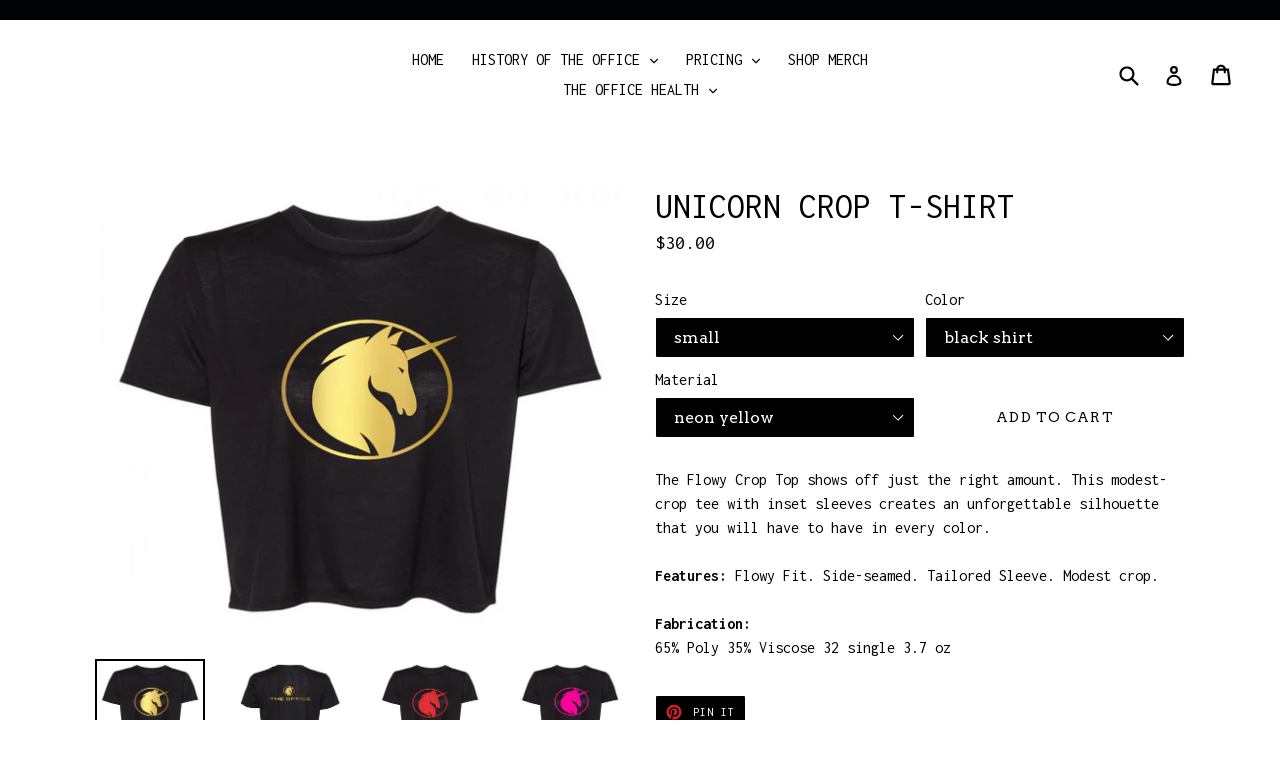

--- FILE ---
content_type: text/html; charset=utf-8
request_url: https://theoffice954.com/collections/summer-collection/products/unicorn-crop-t-shirt
body_size: 20733
content:
<!doctype html>
<!--[if IE 9]> <html class="ie9 no-js" lang="en"> <![endif]-->
<!--[if (gt IE 9)|!(IE)]><!--> <html class="no-js" lang="en"> <!--<![endif]-->
<head>
  <meta charset="utf-8">
  <meta http-equiv="X-UA-Compatible" content="IE=edge,chrome=1">
  <meta name="viewport" content="width=device-width,initial-scale=1">
  <meta name="theme-color" content="#ffffff">
  <link rel="canonical" href="https://theoffice954.com/products/unicorn-crop-t-shirt">

  
    <link rel="shortcut icon" href="//theoffice954.com/cdn/shop/files/Unicorn_32x32.jpg?v=1613522708" type="image/png">
  

  
  <title>
    UNICORN CROP T-SHIRT
    
    
    
      &ndash; The Office 954
    
  </title>

  
    <meta name="description" content="The Flowy Crop Top shows off just the right amount. This modest-crop tee with inset sleeves creates an unforgettable silhouette that you will have to have in every color.Features: Flowy Fit. Side-seamed. Tailored Sleeve. Modest crop.Fabrication:65% Poly 35% Viscose 32 single 3.7 oz">
  

  <!-- /snippets/social-meta-tags.liquid -->
<meta property="og:site_name" content="The Office 954">
<meta property="og:url" content="https://theoffice954.com/products/unicorn-crop-t-shirt">
<meta property="og:title" content="UNICORN CROP T-SHIRT">
<meta property="og:type" content="product">
<meta property="og:description" content="The Flowy Crop Top shows off just the right amount. This modest-crop tee with inset sleeves creates an unforgettable silhouette that you will have to have in every color.Features: Flowy Fit. Side-seamed. Tailored Sleeve. Modest crop.Fabrication:65% Poly 35% Viscose 32 single 3.7 oz"><meta property="og:price:amount" content="30.00">
  <meta property="og:price:currency" content="USD"><meta property="og:image" content="http://theoffice954.com/cdn/shop/products/BC8882BlackFront_BigUnicornGoldFoil_1024x1024.png?v=1660307561"><meta property="og:image" content="http://theoffice954.com/cdn/shop/products/BC8882BlackBack_FullLogoGoldFoil_1024x1024.png?v=1660307561"><meta property="og:image" content="http://theoffice954.com/cdn/shop/products/BC8882BlackFront_BigUnicornRed_1024x1024.png?v=1660307561">
<meta property="og:image:secure_url" content="https://theoffice954.com/cdn/shop/products/BC8882BlackFront_BigUnicornGoldFoil_1024x1024.png?v=1660307561"><meta property="og:image:secure_url" content="https://theoffice954.com/cdn/shop/products/BC8882BlackBack_FullLogoGoldFoil_1024x1024.png?v=1660307561"><meta property="og:image:secure_url" content="https://theoffice954.com/cdn/shop/products/BC8882BlackFront_BigUnicornRed_1024x1024.png?v=1660307561">

<meta name="twitter:site" content="@">
<meta name="twitter:card" content="summary_large_image">
<meta name="twitter:title" content="UNICORN CROP T-SHIRT">
<meta name="twitter:description" content="The Flowy Crop Top shows off just the right amount. This modest-crop tee with inset sleeves creates an unforgettable silhouette that you will have to have in every color.Features: Flowy Fit. Side-seamed. Tailored Sleeve. Modest crop.Fabrication:65% Poly 35% Viscose 32 single 3.7 oz">


  <link href="//theoffice954.com/cdn/shop/t/1/assets/theme.scss.css?v=150725529553726737831699388690" rel="stylesheet" type="text/css" media="all" />
  

  <link href="//fonts.googleapis.com/css?family=Arvo:400,700" rel="stylesheet" type="text/css" media="all" />


  

    <link href="//fonts.googleapis.com/css?family=Arvo:400" rel="stylesheet" type="text/css" media="all" />
  



  <script>
    var theme = {
      strings: {
        addToCart: "Add to cart",
        soldOut: "Sold out",
        unavailable: "Unavailable",
        showMore: "Show More",
        showLess: "Show Less"
      },
      moneyFormat: "${{amount}}"
    }

    document.documentElement.className = document.documentElement.className.replace('no-js', 'js');
  </script>

  <!--[if (lte IE 9) ]><script src="//theoffice954.com/cdn/shop/t/1/assets/match-media.min.js?v=22265819453975888031500158675" type="text/javascript"></script><![endif]-->

  
  
  <!--[if (gt IE 9)|!(IE)]><!--><script src="//theoffice954.com/cdn/shop/t/1/assets/lazysizes.js?v=68441465964607740661500158675" async="async"></script><!--<![endif]-->
  <!--[if lte IE 9]><script src="//theoffice954.com/cdn/shop/t/1/assets/lazysizes.min.js?697"></script><![endif]-->

  <!--[if (gt IE 9)|!(IE)]><!--><script src="//theoffice954.com/cdn/shop/t/1/assets/vendor.js?v=136118274122071307521500158675" defer="defer"></script><!--<![endif]-->
  <!--[if lte IE 9]><script src="//theoffice954.com/cdn/shop/t/1/assets/vendor.js?v=136118274122071307521500158675"></script><![endif]-->

  <!--[if (gt IE 9)|!(IE)]><!--><script src="//theoffice954.com/cdn/shop/t/1/assets/theme.js?v=133740887074730177661500158675" defer="defer"></script><!--<![endif]-->
  <!--[if lte IE 9]><script src="//theoffice954.com/cdn/shop/t/1/assets/theme.js?v=133740887074730177661500158675"></script><![endif]-->

  <script>window.performance && window.performance.mark && window.performance.mark('shopify.content_for_header.start');</script><meta id="shopify-digital-wallet" name="shopify-digital-wallet" content="/21884061/digital_wallets/dialog">
<meta name="shopify-checkout-api-token" content="5fe1139280c303fb5fe9bb020fe5314d">
<meta id="in-context-paypal-metadata" data-shop-id="21884061" data-venmo-supported="false" data-environment="production" data-locale="en_US" data-paypal-v4="true" data-currency="USD">
<link rel="alternate" type="application/json+oembed" href="https://theoffice954.com/products/unicorn-crop-t-shirt.oembed">
<script async="async" src="/checkouts/internal/preloads.js?locale=en-US"></script>
<link rel="preconnect" href="https://shop.app" crossorigin="anonymous">
<script async="async" src="https://shop.app/checkouts/internal/preloads.js?locale=en-US&shop_id=21884061" crossorigin="anonymous"></script>
<script id="apple-pay-shop-capabilities" type="application/json">{"shopId":21884061,"countryCode":"US","currencyCode":"USD","merchantCapabilities":["supports3DS"],"merchantId":"gid:\/\/shopify\/Shop\/21884061","merchantName":"The Office 954","requiredBillingContactFields":["postalAddress","email"],"requiredShippingContactFields":["postalAddress","email"],"shippingType":"shipping","supportedNetworks":["visa","masterCard","amex","discover","elo","jcb"],"total":{"type":"pending","label":"The Office 954","amount":"1.00"},"shopifyPaymentsEnabled":true,"supportsSubscriptions":true}</script>
<script id="shopify-features" type="application/json">{"accessToken":"5fe1139280c303fb5fe9bb020fe5314d","betas":["rich-media-storefront-analytics"],"domain":"theoffice954.com","predictiveSearch":true,"shopId":21884061,"locale":"en"}</script>
<script>var Shopify = Shopify || {};
Shopify.shop = "the-office-954.myshopify.com";
Shopify.locale = "en";
Shopify.currency = {"active":"USD","rate":"1.0"};
Shopify.country = "US";
Shopify.theme = {"name":"debut","id":175060873,"schema_name":"Debut","schema_version":"1.4.0","theme_store_id":796,"role":"main"};
Shopify.theme.handle = "null";
Shopify.theme.style = {"id":null,"handle":null};
Shopify.cdnHost = "theoffice954.com/cdn";
Shopify.routes = Shopify.routes || {};
Shopify.routes.root = "/";</script>
<script type="module">!function(o){(o.Shopify=o.Shopify||{}).modules=!0}(window);</script>
<script>!function(o){function n(){var o=[];function n(){o.push(Array.prototype.slice.apply(arguments))}return n.q=o,n}var t=o.Shopify=o.Shopify||{};t.loadFeatures=n(),t.autoloadFeatures=n()}(window);</script>
<script>
  window.ShopifyPay = window.ShopifyPay || {};
  window.ShopifyPay.apiHost = "shop.app\/pay";
  window.ShopifyPay.redirectState = null;
</script>
<script id="shop-js-analytics" type="application/json">{"pageType":"product"}</script>
<script defer="defer" async type="module" src="//theoffice954.com/cdn/shopifycloud/shop-js/modules/v2/client.init-shop-cart-sync_dlpDe4U9.en.esm.js"></script>
<script defer="defer" async type="module" src="//theoffice954.com/cdn/shopifycloud/shop-js/modules/v2/chunk.common_FunKbpTJ.esm.js"></script>
<script type="module">
  await import("//theoffice954.com/cdn/shopifycloud/shop-js/modules/v2/client.init-shop-cart-sync_dlpDe4U9.en.esm.js");
await import("//theoffice954.com/cdn/shopifycloud/shop-js/modules/v2/chunk.common_FunKbpTJ.esm.js");

  window.Shopify.SignInWithShop?.initShopCartSync?.({"fedCMEnabled":true,"windoidEnabled":true});

</script>
<script>
  window.Shopify = window.Shopify || {};
  if (!window.Shopify.featureAssets) window.Shopify.featureAssets = {};
  window.Shopify.featureAssets['shop-js'] = {"shop-cart-sync":["modules/v2/client.shop-cart-sync_DIWHqfTk.en.esm.js","modules/v2/chunk.common_FunKbpTJ.esm.js"],"init-fed-cm":["modules/v2/client.init-fed-cm_CmNkGb1A.en.esm.js","modules/v2/chunk.common_FunKbpTJ.esm.js"],"shop-button":["modules/v2/client.shop-button_Dpfxl9vG.en.esm.js","modules/v2/chunk.common_FunKbpTJ.esm.js"],"init-shop-cart-sync":["modules/v2/client.init-shop-cart-sync_dlpDe4U9.en.esm.js","modules/v2/chunk.common_FunKbpTJ.esm.js"],"init-shop-email-lookup-coordinator":["modules/v2/client.init-shop-email-lookup-coordinator_DUdFDmvK.en.esm.js","modules/v2/chunk.common_FunKbpTJ.esm.js"],"init-windoid":["modules/v2/client.init-windoid_V_O5I0mt.en.esm.js","modules/v2/chunk.common_FunKbpTJ.esm.js"],"pay-button":["modules/v2/client.pay-button_x_P2fRzB.en.esm.js","modules/v2/chunk.common_FunKbpTJ.esm.js"],"shop-toast-manager":["modules/v2/client.shop-toast-manager_p8J9W8kY.en.esm.js","modules/v2/chunk.common_FunKbpTJ.esm.js"],"shop-cash-offers":["modules/v2/client.shop-cash-offers_CtPYbIPM.en.esm.js","modules/v2/chunk.common_FunKbpTJ.esm.js","modules/v2/chunk.modal_n1zSoh3t.esm.js"],"shop-login-button":["modules/v2/client.shop-login-button_C3-NmE42.en.esm.js","modules/v2/chunk.common_FunKbpTJ.esm.js","modules/v2/chunk.modal_n1zSoh3t.esm.js"],"avatar":["modules/v2/client.avatar_BTnouDA3.en.esm.js"],"init-shop-for-new-customer-accounts":["modules/v2/client.init-shop-for-new-customer-accounts_aeWumpsw.en.esm.js","modules/v2/client.shop-login-button_C3-NmE42.en.esm.js","modules/v2/chunk.common_FunKbpTJ.esm.js","modules/v2/chunk.modal_n1zSoh3t.esm.js"],"init-customer-accounts-sign-up":["modules/v2/client.init-customer-accounts-sign-up_CRLhpYdY.en.esm.js","modules/v2/client.shop-login-button_C3-NmE42.en.esm.js","modules/v2/chunk.common_FunKbpTJ.esm.js","modules/v2/chunk.modal_n1zSoh3t.esm.js"],"init-customer-accounts":["modules/v2/client.init-customer-accounts_BkuyBVsz.en.esm.js","modules/v2/client.shop-login-button_C3-NmE42.en.esm.js","modules/v2/chunk.common_FunKbpTJ.esm.js","modules/v2/chunk.modal_n1zSoh3t.esm.js"],"shop-follow-button":["modules/v2/client.shop-follow-button_DDNA7Aw9.en.esm.js","modules/v2/chunk.common_FunKbpTJ.esm.js","modules/v2/chunk.modal_n1zSoh3t.esm.js"],"checkout-modal":["modules/v2/client.checkout-modal_EOl6FxyC.en.esm.js","modules/v2/chunk.common_FunKbpTJ.esm.js","modules/v2/chunk.modal_n1zSoh3t.esm.js"],"lead-capture":["modules/v2/client.lead-capture_LZVhB0lN.en.esm.js","modules/v2/chunk.common_FunKbpTJ.esm.js","modules/v2/chunk.modal_n1zSoh3t.esm.js"],"shop-login":["modules/v2/client.shop-login_D4d_T_FR.en.esm.js","modules/v2/chunk.common_FunKbpTJ.esm.js","modules/v2/chunk.modal_n1zSoh3t.esm.js"],"payment-terms":["modules/v2/client.payment-terms_g-geHK5T.en.esm.js","modules/v2/chunk.common_FunKbpTJ.esm.js","modules/v2/chunk.modal_n1zSoh3t.esm.js"]};
</script>
<script>(function() {
  var isLoaded = false;
  function asyncLoad() {
    if (isLoaded) return;
    isLoaded = true;
    var urls = ["https:\/\/cdn.roseperl.com\/storelocator-prod\/setting\/the-office-954-1750221635.js?shop=the-office-954.myshopify.com","https:\/\/cdn.roseperl.com\/storelocator-prod\/wtb\/the-office-954-1750221636.js?shop=the-office-954.myshopify.com","https:\/\/cdn.roseperl.com\/storelocator-prod\/stockist-form\/the-office-954-1750221636.js?shop=the-office-954.myshopify.com"];
    for (var i = 0; i < urls.length; i++) {
      var s = document.createElement('script');
      s.type = 'text/javascript';
      s.async = true;
      s.src = urls[i];
      var x = document.getElementsByTagName('script')[0];
      x.parentNode.insertBefore(s, x);
    }
  };
  if(window.attachEvent) {
    window.attachEvent('onload', asyncLoad);
  } else {
    window.addEventListener('load', asyncLoad, false);
  }
})();</script>
<script id="__st">var __st={"a":21884061,"offset":-18000,"reqid":"8335fbc8-acb5-40ae-b483-ff5ea438d931-1765791582","pageurl":"theoffice954.com\/collections\/summer-collection\/products\/unicorn-crop-t-shirt","u":"d40155f675df","p":"product","rtyp":"product","rid":4486725664829};</script>
<script>window.ShopifyPaypalV4VisibilityTracking = true;</script>
<script id="captcha-bootstrap">!function(){'use strict';const t='contact',e='account',n='new_comment',o=[[t,t],['blogs',n],['comments',n],[t,'customer']],c=[[e,'customer_login'],[e,'guest_login'],[e,'recover_customer_password'],[e,'create_customer']],r=t=>t.map((([t,e])=>`form[action*='/${t}']:not([data-nocaptcha='true']) input[name='form_type'][value='${e}']`)).join(','),a=t=>()=>t?[...document.querySelectorAll(t)].map((t=>t.form)):[];function s(){const t=[...o],e=r(t);return a(e)}const i='password',u='form_key',d=['recaptcha-v3-token','g-recaptcha-response','h-captcha-response',i],f=()=>{try{return window.sessionStorage}catch{return}},m='__shopify_v',_=t=>t.elements[u];function p(t,e,n=!1){try{const o=window.sessionStorage,c=JSON.parse(o.getItem(e)),{data:r}=function(t){const{data:e,action:n}=t;return t[m]||n?{data:e,action:n}:{data:t,action:n}}(c);for(const[e,n]of Object.entries(r))t.elements[e]&&(t.elements[e].value=n);n&&o.removeItem(e)}catch(o){console.error('form repopulation failed',{error:o})}}const l='form_type',E='cptcha';function T(t){t.dataset[E]=!0}const w=window,h=w.document,L='Shopify',v='ce_forms',y='captcha';let A=!1;((t,e)=>{const n=(g='f06e6c50-85a8-45c8-87d0-21a2b65856fe',I='https://cdn.shopify.com/shopifycloud/storefront-forms-hcaptcha/ce_storefront_forms_captcha_hcaptcha.v1.5.2.iife.js',D={infoText:'Protected by hCaptcha',privacyText:'Privacy',termsText:'Terms'},(t,e,n)=>{const o=w[L][v],c=o.bindForm;if(c)return c(t,g,e,D).then(n);var r;o.q.push([[t,g,e,D],n]),r=I,A||(h.body.append(Object.assign(h.createElement('script'),{id:'captcha-provider',async:!0,src:r})),A=!0)});var g,I,D;w[L]=w[L]||{},w[L][v]=w[L][v]||{},w[L][v].q=[],w[L][y]=w[L][y]||{},w[L][y].protect=function(t,e){n(t,void 0,e),T(t)},Object.freeze(w[L][y]),function(t,e,n,w,h,L){const[v,y,A,g]=function(t,e,n){const i=e?o:[],u=t?c:[],d=[...i,...u],f=r(d),m=r(i),_=r(d.filter((([t,e])=>n.includes(e))));return[a(f),a(m),a(_),s()]}(w,h,L),I=t=>{const e=t.target;return e instanceof HTMLFormElement?e:e&&e.form},D=t=>v().includes(t);t.addEventListener('submit',(t=>{const e=I(t);if(!e)return;const n=D(e)&&!e.dataset.hcaptchaBound&&!e.dataset.recaptchaBound,o=_(e),c=g().includes(e)&&(!o||!o.value);(n||c)&&t.preventDefault(),c&&!n&&(function(t){try{if(!f())return;!function(t){const e=f();if(!e)return;const n=_(t);if(!n)return;const o=n.value;o&&e.removeItem(o)}(t);const e=Array.from(Array(32),(()=>Math.random().toString(36)[2])).join('');!function(t,e){_(t)||t.append(Object.assign(document.createElement('input'),{type:'hidden',name:u})),t.elements[u].value=e}(t,e),function(t,e){const n=f();if(!n)return;const o=[...t.querySelectorAll(`input[type='${i}']`)].map((({name:t})=>t)),c=[...d,...o],r={};for(const[a,s]of new FormData(t).entries())c.includes(a)||(r[a]=s);n.setItem(e,JSON.stringify({[m]:1,action:t.action,data:r}))}(t,e)}catch(e){console.error('failed to persist form',e)}}(e),e.submit())}));const S=(t,e)=>{t&&!t.dataset[E]&&(n(t,e.some((e=>e===t))),T(t))};for(const o of['focusin','change'])t.addEventListener(o,(t=>{const e=I(t);D(e)&&S(e,y())}));const B=e.get('form_key'),M=e.get(l),P=B&&M;t.addEventListener('DOMContentLoaded',(()=>{const t=y();if(P)for(const e of t)e.elements[l].value===M&&p(e,B);[...new Set([...A(),...v().filter((t=>'true'===t.dataset.shopifyCaptcha))])].forEach((e=>S(e,t)))}))}(h,new URLSearchParams(w.location.search),n,t,e,['guest_login'])})(!0,!0)}();</script>
<script integrity="sha256-52AcMU7V7pcBOXWImdc/TAGTFKeNjmkeM1Pvks/DTgc=" data-source-attribution="shopify.loadfeatures" defer="defer" src="//theoffice954.com/cdn/shopifycloud/storefront/assets/storefront/load_feature-81c60534.js" crossorigin="anonymous"></script>
<script crossorigin="anonymous" defer="defer" src="//theoffice954.com/cdn/shopifycloud/storefront/assets/shopify_pay/storefront-65b4c6d7.js?v=20250812"></script>
<script data-source-attribution="shopify.dynamic_checkout.dynamic.init">var Shopify=Shopify||{};Shopify.PaymentButton=Shopify.PaymentButton||{isStorefrontPortableWallets:!0,init:function(){window.Shopify.PaymentButton.init=function(){};var t=document.createElement("script");t.src="https://theoffice954.com/cdn/shopifycloud/portable-wallets/latest/portable-wallets.en.js",t.type="module",document.head.appendChild(t)}};
</script>
<script data-source-attribution="shopify.dynamic_checkout.buyer_consent">
  function portableWalletsHideBuyerConsent(e){var t=document.getElementById("shopify-buyer-consent"),n=document.getElementById("shopify-subscription-policy-button");t&&n&&(t.classList.add("hidden"),t.setAttribute("aria-hidden","true"),n.removeEventListener("click",e))}function portableWalletsShowBuyerConsent(e){var t=document.getElementById("shopify-buyer-consent"),n=document.getElementById("shopify-subscription-policy-button");t&&n&&(t.classList.remove("hidden"),t.removeAttribute("aria-hidden"),n.addEventListener("click",e))}window.Shopify?.PaymentButton&&(window.Shopify.PaymentButton.hideBuyerConsent=portableWalletsHideBuyerConsent,window.Shopify.PaymentButton.showBuyerConsent=portableWalletsShowBuyerConsent);
</script>
<script data-source-attribution="shopify.dynamic_checkout.cart.bootstrap">document.addEventListener("DOMContentLoaded",(function(){function t(){return document.querySelector("shopify-accelerated-checkout-cart, shopify-accelerated-checkout")}if(t())Shopify.PaymentButton.init();else{new MutationObserver((function(e,n){t()&&(Shopify.PaymentButton.init(),n.disconnect())})).observe(document.body,{childList:!0,subtree:!0})}}));
</script>
<link id="shopify-accelerated-checkout-styles" rel="stylesheet" media="screen" href="https://theoffice954.com/cdn/shopifycloud/portable-wallets/latest/accelerated-checkout-backwards-compat.css" crossorigin="anonymous">
<style id="shopify-accelerated-checkout-cart">
        #shopify-buyer-consent {
  margin-top: 1em;
  display: inline-block;
  width: 100%;
}

#shopify-buyer-consent.hidden {
  display: none;
}

#shopify-subscription-policy-button {
  background: none;
  border: none;
  padding: 0;
  text-decoration: underline;
  font-size: inherit;
  cursor: pointer;
}

#shopify-subscription-policy-button::before {
  box-shadow: none;
}

      </style>

<script>window.performance && window.performance.mark && window.performance.mark('shopify.content_for_header.end');</script> 
 <link rel="stylesheet" href="//fonts.googleapis.com/css?family=Inconsolata:400,700" />
	<style type="text/css" id="nitro-fontify">
				body,h1,h2,h3,h4,h5,h6,p,blockquote,li,a {
			font-family: 'Inconsolata' !important;
		}
	</style>
<link href="https://monorail-edge.shopifysvc.com" rel="dns-prefetch">
<script>(function(){if ("sendBeacon" in navigator && "performance" in window) {try {var session_token_from_headers = performance.getEntriesByType('navigation')[0].serverTiming.find(x => x.name == '_s').description;} catch {var session_token_from_headers = undefined;}var session_cookie_matches = document.cookie.match(/_shopify_s=([^;]*)/);var session_token_from_cookie = session_cookie_matches && session_cookie_matches.length === 2 ? session_cookie_matches[1] : "";var session_token = session_token_from_headers || session_token_from_cookie || "";function handle_abandonment_event(e) {var entries = performance.getEntries().filter(function(entry) {return /monorail-edge.shopifysvc.com/.test(entry.name);});if (!window.abandonment_tracked && entries.length === 0) {window.abandonment_tracked = true;var currentMs = Date.now();var navigation_start = performance.timing.navigationStart;var payload = {shop_id: 21884061,url: window.location.href,navigation_start,duration: currentMs - navigation_start,session_token,page_type: "product"};window.navigator.sendBeacon("https://monorail-edge.shopifysvc.com/v1/produce", JSON.stringify({schema_id: "online_store_buyer_site_abandonment/1.1",payload: payload,metadata: {event_created_at_ms: currentMs,event_sent_at_ms: currentMs}}));}}window.addEventListener('pagehide', handle_abandonment_event);}}());</script>
<script id="web-pixels-manager-setup">(function e(e,d,r,n,o){if(void 0===o&&(o={}),!Boolean(null===(a=null===(i=window.Shopify)||void 0===i?void 0:i.analytics)||void 0===a?void 0:a.replayQueue)){var i,a;window.Shopify=window.Shopify||{};var t=window.Shopify;t.analytics=t.analytics||{};var s=t.analytics;s.replayQueue=[],s.publish=function(e,d,r){return s.replayQueue.push([e,d,r]),!0};try{self.performance.mark("wpm:start")}catch(e){}var l=function(){var e={modern:/Edge?\/(1{2}[4-9]|1[2-9]\d|[2-9]\d{2}|\d{4,})\.\d+(\.\d+|)|Firefox\/(1{2}[4-9]|1[2-9]\d|[2-9]\d{2}|\d{4,})\.\d+(\.\d+|)|Chrom(ium|e)\/(9{2}|\d{3,})\.\d+(\.\d+|)|(Maci|X1{2}).+ Version\/(15\.\d+|(1[6-9]|[2-9]\d|\d{3,})\.\d+)([,.]\d+|)( \(\w+\)|)( Mobile\/\w+|) Safari\/|Chrome.+OPR\/(9{2}|\d{3,})\.\d+\.\d+|(CPU[ +]OS|iPhone[ +]OS|CPU[ +]iPhone|CPU IPhone OS|CPU iPad OS)[ +]+(15[._]\d+|(1[6-9]|[2-9]\d|\d{3,})[._]\d+)([._]\d+|)|Android:?[ /-](13[3-9]|1[4-9]\d|[2-9]\d{2}|\d{4,})(\.\d+|)(\.\d+|)|Android.+Firefox\/(13[5-9]|1[4-9]\d|[2-9]\d{2}|\d{4,})\.\d+(\.\d+|)|Android.+Chrom(ium|e)\/(13[3-9]|1[4-9]\d|[2-9]\d{2}|\d{4,})\.\d+(\.\d+|)|SamsungBrowser\/([2-9]\d|\d{3,})\.\d+/,legacy:/Edge?\/(1[6-9]|[2-9]\d|\d{3,})\.\d+(\.\d+|)|Firefox\/(5[4-9]|[6-9]\d|\d{3,})\.\d+(\.\d+|)|Chrom(ium|e)\/(5[1-9]|[6-9]\d|\d{3,})\.\d+(\.\d+|)([\d.]+$|.*Safari\/(?![\d.]+ Edge\/[\d.]+$))|(Maci|X1{2}).+ Version\/(10\.\d+|(1[1-9]|[2-9]\d|\d{3,})\.\d+)([,.]\d+|)( \(\w+\)|)( Mobile\/\w+|) Safari\/|Chrome.+OPR\/(3[89]|[4-9]\d|\d{3,})\.\d+\.\d+|(CPU[ +]OS|iPhone[ +]OS|CPU[ +]iPhone|CPU IPhone OS|CPU iPad OS)[ +]+(10[._]\d+|(1[1-9]|[2-9]\d|\d{3,})[._]\d+)([._]\d+|)|Android:?[ /-](13[3-9]|1[4-9]\d|[2-9]\d{2}|\d{4,})(\.\d+|)(\.\d+|)|Mobile Safari.+OPR\/([89]\d|\d{3,})\.\d+\.\d+|Android.+Firefox\/(13[5-9]|1[4-9]\d|[2-9]\d{2}|\d{4,})\.\d+(\.\d+|)|Android.+Chrom(ium|e)\/(13[3-9]|1[4-9]\d|[2-9]\d{2}|\d{4,})\.\d+(\.\d+|)|Android.+(UC? ?Browser|UCWEB|U3)[ /]?(15\.([5-9]|\d{2,})|(1[6-9]|[2-9]\d|\d{3,})\.\d+)\.\d+|SamsungBrowser\/(5\.\d+|([6-9]|\d{2,})\.\d+)|Android.+MQ{2}Browser\/(14(\.(9|\d{2,})|)|(1[5-9]|[2-9]\d|\d{3,})(\.\d+|))(\.\d+|)|K[Aa][Ii]OS\/(3\.\d+|([4-9]|\d{2,})\.\d+)(\.\d+|)/},d=e.modern,r=e.legacy,n=navigator.userAgent;return n.match(d)?"modern":n.match(r)?"legacy":"unknown"}(),u="modern"===l?"modern":"legacy",c=(null!=n?n:{modern:"",legacy:""})[u],f=function(e){return[e.baseUrl,"/wpm","/b",e.hashVersion,"modern"===e.buildTarget?"m":"l",".js"].join("")}({baseUrl:d,hashVersion:r,buildTarget:u}),m=function(e){var d=e.version,r=e.bundleTarget,n=e.surface,o=e.pageUrl,i=e.monorailEndpoint;return{emit:function(e){var a=e.status,t=e.errorMsg,s=(new Date).getTime(),l=JSON.stringify({metadata:{event_sent_at_ms:s},events:[{schema_id:"web_pixels_manager_load/3.1",payload:{version:d,bundle_target:r,page_url:o,status:a,surface:n,error_msg:t},metadata:{event_created_at_ms:s}}]});if(!i)return console&&console.warn&&console.warn("[Web Pixels Manager] No Monorail endpoint provided, skipping logging."),!1;try{return self.navigator.sendBeacon.bind(self.navigator)(i,l)}catch(e){}var u=new XMLHttpRequest;try{return u.open("POST",i,!0),u.setRequestHeader("Content-Type","text/plain"),u.send(l),!0}catch(e){return console&&console.warn&&console.warn("[Web Pixels Manager] Got an unhandled error while logging to Monorail."),!1}}}}({version:r,bundleTarget:l,surface:e.surface,pageUrl:self.location.href,monorailEndpoint:e.monorailEndpoint});try{o.browserTarget=l,function(e){var d=e.src,r=e.async,n=void 0===r||r,o=e.onload,i=e.onerror,a=e.sri,t=e.scriptDataAttributes,s=void 0===t?{}:t,l=document.createElement("script"),u=document.querySelector("head"),c=document.querySelector("body");if(l.async=n,l.src=d,a&&(l.integrity=a,l.crossOrigin="anonymous"),s)for(var f in s)if(Object.prototype.hasOwnProperty.call(s,f))try{l.dataset[f]=s[f]}catch(e){}if(o&&l.addEventListener("load",o),i&&l.addEventListener("error",i),u)u.appendChild(l);else{if(!c)throw new Error("Did not find a head or body element to append the script");c.appendChild(l)}}({src:f,async:!0,onload:function(){if(!function(){var e,d;return Boolean(null===(d=null===(e=window.Shopify)||void 0===e?void 0:e.analytics)||void 0===d?void 0:d.initialized)}()){var d=window.webPixelsManager.init(e)||void 0;if(d){var r=window.Shopify.analytics;r.replayQueue.forEach((function(e){var r=e[0],n=e[1],o=e[2];d.publishCustomEvent(r,n,o)})),r.replayQueue=[],r.publish=d.publishCustomEvent,r.visitor=d.visitor,r.initialized=!0}}},onerror:function(){return m.emit({status:"failed",errorMsg:"".concat(f," has failed to load")})},sri:function(e){var d=/^sha384-[A-Za-z0-9+/=]+$/;return"string"==typeof e&&d.test(e)}(c)?c:"",scriptDataAttributes:o}),m.emit({status:"loading"})}catch(e){m.emit({status:"failed",errorMsg:(null==e?void 0:e.message)||"Unknown error"})}}})({shopId: 21884061,storefrontBaseUrl: "https://theoffice954.com",extensionsBaseUrl: "https://extensions.shopifycdn.com/cdn/shopifycloud/web-pixels-manager",monorailEndpoint: "https://monorail-edge.shopifysvc.com/unstable/produce_batch",surface: "storefront-renderer",enabledBetaFlags: ["2dca8a86"],webPixelsConfigList: [{"id":"97943613","eventPayloadVersion":"v1","runtimeContext":"LAX","scriptVersion":"1","type":"CUSTOM","privacyPurposes":["ANALYTICS"],"name":"Google Analytics tag (migrated)"},{"id":"shopify-app-pixel","configuration":"{}","eventPayloadVersion":"v1","runtimeContext":"STRICT","scriptVersion":"0450","apiClientId":"shopify-pixel","type":"APP","privacyPurposes":["ANALYTICS","MARKETING"]},{"id":"shopify-custom-pixel","eventPayloadVersion":"v1","runtimeContext":"LAX","scriptVersion":"0450","apiClientId":"shopify-pixel","type":"CUSTOM","privacyPurposes":["ANALYTICS","MARKETING"]}],isMerchantRequest: false,initData: {"shop":{"name":"The Office 954","paymentSettings":{"currencyCode":"USD"},"myshopifyDomain":"the-office-954.myshopify.com","countryCode":"US","storefrontUrl":"https:\/\/theoffice954.com"},"customer":null,"cart":null,"checkout":null,"productVariants":[{"price":{"amount":30.0,"currencyCode":"USD"},"product":{"title":"UNICORN CROP T-SHIRT","vendor":"The Office 954","id":"4486725664829","untranslatedTitle":"UNICORN CROP T-SHIRT","url":"\/products\/unicorn-crop-t-shirt","type":""},"id":"31902305484861","image":{"src":"\/\/theoffice954.com\/cdn\/shop\/products\/BC8882BlackFront_BigUnicornGoldFoil.png?v=1660307561"},"sku":"","title":"small \/ black shirt \/ neon yellow","untranslatedTitle":"small \/ black shirt \/ neon yellow"},{"price":{"amount":30.0,"currencyCode":"USD"},"product":{"title":"UNICORN CROP T-SHIRT","vendor":"The Office 954","id":"4486725664829","untranslatedTitle":"UNICORN CROP T-SHIRT","url":"\/products\/unicorn-crop-t-shirt","type":""},"id":"31902305550397","image":{"src":"\/\/theoffice954.com\/cdn\/shop\/products\/BC8882BlackFront_BigUnicornGoldFoil.png?v=1660307561"},"sku":"","title":"small \/ black shirt \/ neon pink","untranslatedTitle":"small \/ black shirt \/ neon pink"},{"price":{"amount":30.0,"currencyCode":"USD"},"product":{"title":"UNICORN CROP T-SHIRT","vendor":"The Office 954","id":"4486725664829","untranslatedTitle":"UNICORN CROP T-SHIRT","url":"\/products\/unicorn-crop-t-shirt","type":""},"id":"31902305681469","image":{"src":"\/\/theoffice954.com\/cdn\/shop\/products\/BC8882BlackFront_BigUnicornGoldFoil.png?v=1660307561"},"sku":"","title":"small \/ black shirt \/ gold foil","untranslatedTitle":"small \/ black shirt \/ gold foil"},{"price":{"amount":30.0,"currencyCode":"USD"},"product":{"title":"UNICORN CROP T-SHIRT","vendor":"The Office 954","id":"4486725664829","untranslatedTitle":"UNICORN CROP T-SHIRT","url":"\/products\/unicorn-crop-t-shirt","type":""},"id":"31902305714237","image":{"src":"\/\/theoffice954.com\/cdn\/shop\/products\/BC8882BlackFront_BigUnicornGoldFoil.png?v=1660307561"},"sku":"","title":"small \/ black shirt \/ red","untranslatedTitle":"small \/ black shirt \/ red"},{"price":{"amount":30.0,"currencyCode":"USD"},"product":{"title":"UNICORN CROP T-SHIRT","vendor":"The Office 954","id":"4486725664829","untranslatedTitle":"UNICORN CROP T-SHIRT","url":"\/products\/unicorn-crop-t-shirt","type":""},"id":"31902305747005","image":{"src":"\/\/theoffice954.com\/cdn\/shop\/products\/BC8882BlackFront_BigUnicornGoldFoil.png?v=1660307561"},"sku":"","title":"small \/ black shirt \/ silver glitter","untranslatedTitle":"small \/ black shirt \/ silver glitter"},{"price":{"amount":30.0,"currencyCode":"USD"},"product":{"title":"UNICORN CROP T-SHIRT","vendor":"The Office 954","id":"4486725664829","untranslatedTitle":"UNICORN CROP T-SHIRT","url":"\/products\/unicorn-crop-t-shirt","type":""},"id":"31902305812541","image":{"src":"\/\/theoffice954.com\/cdn\/shop\/products\/BC8882BlackFront_BigUnicornGoldFoil.png?v=1660307561"},"sku":"","title":"small \/ white shirt \/ neon yellow","untranslatedTitle":"small \/ white shirt \/ neon yellow"},{"price":{"amount":30.0,"currencyCode":"USD"},"product":{"title":"UNICORN CROP T-SHIRT","vendor":"The Office 954","id":"4486725664829","untranslatedTitle":"UNICORN CROP T-SHIRT","url":"\/products\/unicorn-crop-t-shirt","type":""},"id":"31902305878077","image":{"src":"\/\/theoffice954.com\/cdn\/shop\/products\/BC8882BlackFront_BigUnicornGoldFoil.png?v=1660307561"},"sku":"","title":"small \/ white shirt \/ neon pink","untranslatedTitle":"small \/ white shirt \/ neon pink"},{"price":{"amount":30.0,"currencyCode":"USD"},"product":{"title":"UNICORN CROP T-SHIRT","vendor":"The Office 954","id":"4486725664829","untranslatedTitle":"UNICORN CROP T-SHIRT","url":"\/products\/unicorn-crop-t-shirt","type":""},"id":"31902306009149","image":{"src":"\/\/theoffice954.com\/cdn\/shop\/products\/BC8882BlackFront_BigUnicornGoldFoil.png?v=1660307561"},"sku":"","title":"small \/ white shirt \/ gold foil","untranslatedTitle":"small \/ white shirt \/ gold foil"},{"price":{"amount":30.0,"currencyCode":"USD"},"product":{"title":"UNICORN CROP T-SHIRT","vendor":"The Office 954","id":"4486725664829","untranslatedTitle":"UNICORN CROP T-SHIRT","url":"\/products\/unicorn-crop-t-shirt","type":""},"id":"31902306041917","image":{"src":"\/\/theoffice954.com\/cdn\/shop\/products\/BC8882BlackFront_BigUnicornGoldFoil.png?v=1660307561"},"sku":"","title":"small \/ white shirt \/ red","untranslatedTitle":"small \/ white shirt \/ red"},{"price":{"amount":30.0,"currencyCode":"USD"},"product":{"title":"UNICORN CROP T-SHIRT","vendor":"The Office 954","id":"4486725664829","untranslatedTitle":"UNICORN CROP T-SHIRT","url":"\/products\/unicorn-crop-t-shirt","type":""},"id":"31902306074685","image":{"src":"\/\/theoffice954.com\/cdn\/shop\/products\/BC8882BlackFront_BigUnicornGoldFoil.png?v=1660307561"},"sku":"","title":"small \/ white shirt \/ silver glitter","untranslatedTitle":"small \/ white shirt \/ silver glitter"},{"price":{"amount":30.0,"currencyCode":"USD"},"product":{"title":"UNICORN CROP T-SHIRT","vendor":"The Office 954","id":"4486725664829","untranslatedTitle":"UNICORN CROP T-SHIRT","url":"\/products\/unicorn-crop-t-shirt","type":""},"id":"31902306140221","image":{"src":"\/\/theoffice954.com\/cdn\/shop\/products\/BC8882BlackFront_BigUnicornGoldFoil.png?v=1660307561"},"sku":"","title":"medium \/ black shirt \/ neon yellow","untranslatedTitle":"medium \/ black shirt \/ neon yellow"},{"price":{"amount":30.0,"currencyCode":"USD"},"product":{"title":"UNICORN CROP T-SHIRT","vendor":"The Office 954","id":"4486725664829","untranslatedTitle":"UNICORN CROP T-SHIRT","url":"\/products\/unicorn-crop-t-shirt","type":""},"id":"31902306205757","image":{"src":"\/\/theoffice954.com\/cdn\/shop\/products\/BC8882BlackFront_BigUnicornGoldFoil.png?v=1660307561"},"sku":"","title":"medium \/ black shirt \/ neon pink","untranslatedTitle":"medium \/ black shirt \/ neon pink"},{"price":{"amount":30.0,"currencyCode":"USD"},"product":{"title":"UNICORN CROP T-SHIRT","vendor":"The Office 954","id":"4486725664829","untranslatedTitle":"UNICORN CROP T-SHIRT","url":"\/products\/unicorn-crop-t-shirt","type":""},"id":"31902306336829","image":{"src":"\/\/theoffice954.com\/cdn\/shop\/products\/BC8882BlackFront_BigUnicornGoldFoil.png?v=1660307561"},"sku":"","title":"medium \/ black shirt \/ gold foil","untranslatedTitle":"medium \/ black shirt \/ gold foil"},{"price":{"amount":30.0,"currencyCode":"USD"},"product":{"title":"UNICORN CROP T-SHIRT","vendor":"The Office 954","id":"4486725664829","untranslatedTitle":"UNICORN CROP T-SHIRT","url":"\/products\/unicorn-crop-t-shirt","type":""},"id":"31902306369597","image":{"src":"\/\/theoffice954.com\/cdn\/shop\/products\/BC8882BlackFront_BigUnicornGoldFoil.png?v=1660307561"},"sku":"","title":"medium \/ black shirt \/ red","untranslatedTitle":"medium \/ black shirt \/ red"},{"price":{"amount":30.0,"currencyCode":"USD"},"product":{"title":"UNICORN CROP T-SHIRT","vendor":"The Office 954","id":"4486725664829","untranslatedTitle":"UNICORN CROP T-SHIRT","url":"\/products\/unicorn-crop-t-shirt","type":""},"id":"31902306402365","image":{"src":"\/\/theoffice954.com\/cdn\/shop\/products\/BC8882BlackFront_BigUnicornGoldFoil.png?v=1660307561"},"sku":"","title":"medium \/ black shirt \/ silver glitter","untranslatedTitle":"medium \/ black shirt \/ silver glitter"},{"price":{"amount":30.0,"currencyCode":"USD"},"product":{"title":"UNICORN CROP T-SHIRT","vendor":"The Office 954","id":"4486725664829","untranslatedTitle":"UNICORN CROP T-SHIRT","url":"\/products\/unicorn-crop-t-shirt","type":""},"id":"31902306467901","image":{"src":"\/\/theoffice954.com\/cdn\/shop\/products\/BC8882BlackFront_BigUnicornGoldFoil.png?v=1660307561"},"sku":"","title":"medium \/ white shirt \/ neon yellow","untranslatedTitle":"medium \/ white shirt \/ neon yellow"},{"price":{"amount":30.0,"currencyCode":"USD"},"product":{"title":"UNICORN CROP T-SHIRT","vendor":"The Office 954","id":"4486725664829","untranslatedTitle":"UNICORN CROP T-SHIRT","url":"\/products\/unicorn-crop-t-shirt","type":""},"id":"31902306533437","image":{"src":"\/\/theoffice954.com\/cdn\/shop\/products\/BC8882BlackFront_BigUnicornGoldFoil.png?v=1660307561"},"sku":"","title":"medium \/ white shirt \/ neon pink","untranslatedTitle":"medium \/ white shirt \/ neon pink"},{"price":{"amount":30.0,"currencyCode":"USD"},"product":{"title":"UNICORN CROP T-SHIRT","vendor":"The Office 954","id":"4486725664829","untranslatedTitle":"UNICORN CROP T-SHIRT","url":"\/products\/unicorn-crop-t-shirt","type":""},"id":"31902306664509","image":{"src":"\/\/theoffice954.com\/cdn\/shop\/products\/BC8882BlackFront_BigUnicornGoldFoil.png?v=1660307561"},"sku":"","title":"medium \/ white shirt \/ gold foil","untranslatedTitle":"medium \/ white shirt \/ gold foil"},{"price":{"amount":30.0,"currencyCode":"USD"},"product":{"title":"UNICORN CROP T-SHIRT","vendor":"The Office 954","id":"4486725664829","untranslatedTitle":"UNICORN CROP T-SHIRT","url":"\/products\/unicorn-crop-t-shirt","type":""},"id":"31902306697277","image":{"src":"\/\/theoffice954.com\/cdn\/shop\/products\/BC8882BlackFront_BigUnicornGoldFoil.png?v=1660307561"},"sku":"","title":"medium \/ white shirt \/ red","untranslatedTitle":"medium \/ white shirt \/ red"},{"price":{"amount":30.0,"currencyCode":"USD"},"product":{"title":"UNICORN CROP T-SHIRT","vendor":"The Office 954","id":"4486725664829","untranslatedTitle":"UNICORN CROP T-SHIRT","url":"\/products\/unicorn-crop-t-shirt","type":""},"id":"31902306730045","image":{"src":"\/\/theoffice954.com\/cdn\/shop\/products\/BC8882BlackFront_BigUnicornGoldFoil.png?v=1660307561"},"sku":"","title":"medium \/ white shirt \/ silver glitter","untranslatedTitle":"medium \/ white shirt \/ silver glitter"},{"price":{"amount":30.0,"currencyCode":"USD"},"product":{"title":"UNICORN CROP T-SHIRT","vendor":"The Office 954","id":"4486725664829","untranslatedTitle":"UNICORN CROP T-SHIRT","url":"\/products\/unicorn-crop-t-shirt","type":""},"id":"31902306795581","image":{"src":"\/\/theoffice954.com\/cdn\/shop\/products\/BC8882BlackFront_BigUnicornGoldFoil.png?v=1660307561"},"sku":"","title":"large \/ black shirt \/ neon yellow","untranslatedTitle":"large \/ black shirt \/ neon yellow"},{"price":{"amount":30.0,"currencyCode":"USD"},"product":{"title":"UNICORN CROP T-SHIRT","vendor":"The Office 954","id":"4486725664829","untranslatedTitle":"UNICORN CROP T-SHIRT","url":"\/products\/unicorn-crop-t-shirt","type":""},"id":"31902306861117","image":{"src":"\/\/theoffice954.com\/cdn\/shop\/products\/BC8882BlackFront_BigUnicornGoldFoil.png?v=1660307561"},"sku":"","title":"large \/ black shirt \/ neon pink","untranslatedTitle":"large \/ black shirt \/ neon pink"},{"price":{"amount":30.0,"currencyCode":"USD"},"product":{"title":"UNICORN CROP T-SHIRT","vendor":"The Office 954","id":"4486725664829","untranslatedTitle":"UNICORN CROP T-SHIRT","url":"\/products\/unicorn-crop-t-shirt","type":""},"id":"31902306992189","image":{"src":"\/\/theoffice954.com\/cdn\/shop\/products\/BC8882BlackFront_BigUnicornGoldFoil.png?v=1660307561"},"sku":"","title":"large \/ black shirt \/ gold foil","untranslatedTitle":"large \/ black shirt \/ gold foil"},{"price":{"amount":30.0,"currencyCode":"USD"},"product":{"title":"UNICORN CROP T-SHIRT","vendor":"The Office 954","id":"4486725664829","untranslatedTitle":"UNICORN CROP T-SHIRT","url":"\/products\/unicorn-crop-t-shirt","type":""},"id":"31902307024957","image":{"src":"\/\/theoffice954.com\/cdn\/shop\/products\/BC8882BlackFront_BigUnicornGoldFoil.png?v=1660307561"},"sku":"","title":"large \/ black shirt \/ red","untranslatedTitle":"large \/ black shirt \/ red"},{"price":{"amount":30.0,"currencyCode":"USD"},"product":{"title":"UNICORN CROP T-SHIRT","vendor":"The Office 954","id":"4486725664829","untranslatedTitle":"UNICORN CROP T-SHIRT","url":"\/products\/unicorn-crop-t-shirt","type":""},"id":"31902307057725","image":{"src":"\/\/theoffice954.com\/cdn\/shop\/products\/BC8882BlackFront_BigUnicornGoldFoil.png?v=1660307561"},"sku":"","title":"large \/ black shirt \/ silver glitter","untranslatedTitle":"large \/ black shirt \/ silver glitter"},{"price":{"amount":30.0,"currencyCode":"USD"},"product":{"title":"UNICORN CROP T-SHIRT","vendor":"The Office 954","id":"4486725664829","untranslatedTitle":"UNICORN CROP T-SHIRT","url":"\/products\/unicorn-crop-t-shirt","type":""},"id":"31902307123261","image":{"src":"\/\/theoffice954.com\/cdn\/shop\/products\/BC8882BlackFront_BigUnicornGoldFoil.png?v=1660307561"},"sku":"","title":"large \/ white shirt \/ neon yellow","untranslatedTitle":"large \/ white shirt \/ neon yellow"},{"price":{"amount":30.0,"currencyCode":"USD"},"product":{"title":"UNICORN CROP T-SHIRT","vendor":"The Office 954","id":"4486725664829","untranslatedTitle":"UNICORN CROP T-SHIRT","url":"\/products\/unicorn-crop-t-shirt","type":""},"id":"31902307188797","image":{"src":"\/\/theoffice954.com\/cdn\/shop\/products\/BC8882BlackFront_BigUnicornGoldFoil.png?v=1660307561"},"sku":"","title":"large \/ white shirt \/ neon pink","untranslatedTitle":"large \/ white shirt \/ neon pink"},{"price":{"amount":30.0,"currencyCode":"USD"},"product":{"title":"UNICORN CROP T-SHIRT","vendor":"The Office 954","id":"4486725664829","untranslatedTitle":"UNICORN CROP T-SHIRT","url":"\/products\/unicorn-crop-t-shirt","type":""},"id":"31902307319869","image":{"src":"\/\/theoffice954.com\/cdn\/shop\/products\/BC8882BlackFront_BigUnicornGoldFoil.png?v=1660307561"},"sku":"","title":"large \/ white shirt \/ gold foil","untranslatedTitle":"large \/ white shirt \/ gold foil"},{"price":{"amount":30.0,"currencyCode":"USD"},"product":{"title":"UNICORN CROP T-SHIRT","vendor":"The Office 954","id":"4486725664829","untranslatedTitle":"UNICORN CROP T-SHIRT","url":"\/products\/unicorn-crop-t-shirt","type":""},"id":"31902307352637","image":{"src":"\/\/theoffice954.com\/cdn\/shop\/products\/BC8882BlackFront_BigUnicornGoldFoil.png?v=1660307561"},"sku":"","title":"large \/ white shirt \/ red","untranslatedTitle":"large \/ white shirt \/ red"},{"price":{"amount":30.0,"currencyCode":"USD"},"product":{"title":"UNICORN CROP T-SHIRT","vendor":"The Office 954","id":"4486725664829","untranslatedTitle":"UNICORN CROP T-SHIRT","url":"\/products\/unicorn-crop-t-shirt","type":""},"id":"31902307385405","image":{"src":"\/\/theoffice954.com\/cdn\/shop\/products\/BC8882BlackFront_BigUnicornGoldFoil.png?v=1660307561"},"sku":"","title":"large \/ white shirt \/ silver glitter","untranslatedTitle":"large \/ white shirt \/ silver glitter"}],"purchasingCompany":null},},"https://theoffice954.com/cdn","ae1676cfwd2530674p4253c800m34e853cb",{"modern":"","legacy":""},{"shopId":"21884061","storefrontBaseUrl":"https:\/\/theoffice954.com","extensionBaseUrl":"https:\/\/extensions.shopifycdn.com\/cdn\/shopifycloud\/web-pixels-manager","surface":"storefront-renderer","enabledBetaFlags":"[\"2dca8a86\"]","isMerchantRequest":"false","hashVersion":"ae1676cfwd2530674p4253c800m34e853cb","publish":"custom","events":"[[\"page_viewed\",{}],[\"product_viewed\",{\"productVariant\":{\"price\":{\"amount\":30.0,\"currencyCode\":\"USD\"},\"product\":{\"title\":\"UNICORN CROP T-SHIRT\",\"vendor\":\"The Office 954\",\"id\":\"4486725664829\",\"untranslatedTitle\":\"UNICORN CROP T-SHIRT\",\"url\":\"\/products\/unicorn-crop-t-shirt\",\"type\":\"\"},\"id\":\"31902305484861\",\"image\":{\"src\":\"\/\/theoffice954.com\/cdn\/shop\/products\/BC8882BlackFront_BigUnicornGoldFoil.png?v=1660307561\"},\"sku\":\"\",\"title\":\"small \/ black shirt \/ neon yellow\",\"untranslatedTitle\":\"small \/ black shirt \/ neon yellow\"}}]]"});</script><script>
  window.ShopifyAnalytics = window.ShopifyAnalytics || {};
  window.ShopifyAnalytics.meta = window.ShopifyAnalytics.meta || {};
  window.ShopifyAnalytics.meta.currency = 'USD';
  var meta = {"product":{"id":4486725664829,"gid":"gid:\/\/shopify\/Product\/4486725664829","vendor":"The Office 954","type":"","variants":[{"id":31902305484861,"price":3000,"name":"UNICORN CROP T-SHIRT - small \/ black shirt \/ neon yellow","public_title":"small \/ black shirt \/ neon yellow","sku":""},{"id":31902305550397,"price":3000,"name":"UNICORN CROP T-SHIRT - small \/ black shirt \/ neon pink","public_title":"small \/ black shirt \/ neon pink","sku":""},{"id":31902305681469,"price":3000,"name":"UNICORN CROP T-SHIRT - small \/ black shirt \/ gold foil","public_title":"small \/ black shirt \/ gold foil","sku":""},{"id":31902305714237,"price":3000,"name":"UNICORN CROP T-SHIRT - small \/ black shirt \/ red","public_title":"small \/ black shirt \/ red","sku":""},{"id":31902305747005,"price":3000,"name":"UNICORN CROP T-SHIRT - small \/ black shirt \/ silver glitter","public_title":"small \/ black shirt \/ silver glitter","sku":""},{"id":31902305812541,"price":3000,"name":"UNICORN CROP T-SHIRT - small \/ white shirt \/ neon yellow","public_title":"small \/ white shirt \/ neon yellow","sku":""},{"id":31902305878077,"price":3000,"name":"UNICORN CROP T-SHIRT - small \/ white shirt \/ neon pink","public_title":"small \/ white shirt \/ neon pink","sku":""},{"id":31902306009149,"price":3000,"name":"UNICORN CROP T-SHIRT - small \/ white shirt \/ gold foil","public_title":"small \/ white shirt \/ gold foil","sku":""},{"id":31902306041917,"price":3000,"name":"UNICORN CROP T-SHIRT - small \/ white shirt \/ red","public_title":"small \/ white shirt \/ red","sku":""},{"id":31902306074685,"price":3000,"name":"UNICORN CROP T-SHIRT - small \/ white shirt \/ silver glitter","public_title":"small \/ white shirt \/ silver glitter","sku":""},{"id":31902306140221,"price":3000,"name":"UNICORN CROP T-SHIRT - medium \/ black shirt \/ neon yellow","public_title":"medium \/ black shirt \/ neon yellow","sku":""},{"id":31902306205757,"price":3000,"name":"UNICORN CROP T-SHIRT - medium \/ black shirt \/ neon pink","public_title":"medium \/ black shirt \/ neon pink","sku":""},{"id":31902306336829,"price":3000,"name":"UNICORN CROP T-SHIRT - medium \/ black shirt \/ gold foil","public_title":"medium \/ black shirt \/ gold foil","sku":""},{"id":31902306369597,"price":3000,"name":"UNICORN CROP T-SHIRT - medium \/ black shirt \/ red","public_title":"medium \/ black shirt \/ red","sku":""},{"id":31902306402365,"price":3000,"name":"UNICORN CROP T-SHIRT - medium \/ black shirt \/ silver glitter","public_title":"medium \/ black shirt \/ silver glitter","sku":""},{"id":31902306467901,"price":3000,"name":"UNICORN CROP T-SHIRT - medium \/ white shirt \/ neon yellow","public_title":"medium \/ white shirt \/ neon yellow","sku":""},{"id":31902306533437,"price":3000,"name":"UNICORN CROP T-SHIRT - medium \/ white shirt \/ neon pink","public_title":"medium \/ white shirt \/ neon pink","sku":""},{"id":31902306664509,"price":3000,"name":"UNICORN CROP T-SHIRT - medium \/ white shirt \/ gold foil","public_title":"medium \/ white shirt \/ gold foil","sku":""},{"id":31902306697277,"price":3000,"name":"UNICORN CROP T-SHIRT - medium \/ white shirt \/ red","public_title":"medium \/ white shirt \/ red","sku":""},{"id":31902306730045,"price":3000,"name":"UNICORN CROP T-SHIRT - medium \/ white shirt \/ silver glitter","public_title":"medium \/ white shirt \/ silver glitter","sku":""},{"id":31902306795581,"price":3000,"name":"UNICORN CROP T-SHIRT - large \/ black shirt \/ neon yellow","public_title":"large \/ black shirt \/ neon yellow","sku":""},{"id":31902306861117,"price":3000,"name":"UNICORN CROP T-SHIRT - large \/ black shirt \/ neon pink","public_title":"large \/ black shirt \/ neon pink","sku":""},{"id":31902306992189,"price":3000,"name":"UNICORN CROP T-SHIRT - large \/ black shirt \/ gold foil","public_title":"large \/ black shirt \/ gold foil","sku":""},{"id":31902307024957,"price":3000,"name":"UNICORN CROP T-SHIRT - large \/ black shirt \/ red","public_title":"large \/ black shirt \/ red","sku":""},{"id":31902307057725,"price":3000,"name":"UNICORN CROP T-SHIRT - large \/ black shirt \/ silver glitter","public_title":"large \/ black shirt \/ silver glitter","sku":""},{"id":31902307123261,"price":3000,"name":"UNICORN CROP T-SHIRT - large \/ white shirt \/ neon yellow","public_title":"large \/ white shirt \/ neon yellow","sku":""},{"id":31902307188797,"price":3000,"name":"UNICORN CROP T-SHIRT - large \/ white shirt \/ neon pink","public_title":"large \/ white shirt \/ neon pink","sku":""},{"id":31902307319869,"price":3000,"name":"UNICORN CROP T-SHIRT - large \/ white shirt \/ gold foil","public_title":"large \/ white shirt \/ gold foil","sku":""},{"id":31902307352637,"price":3000,"name":"UNICORN CROP T-SHIRT - large \/ white shirt \/ red","public_title":"large \/ white shirt \/ red","sku":""},{"id":31902307385405,"price":3000,"name":"UNICORN CROP T-SHIRT - large \/ white shirt \/ silver glitter","public_title":"large \/ white shirt \/ silver glitter","sku":""}],"remote":false},"page":{"pageType":"product","resourceType":"product","resourceId":4486725664829}};
  for (var attr in meta) {
    window.ShopifyAnalytics.meta[attr] = meta[attr];
  }
</script>
<script class="analytics">
  (function () {
    var customDocumentWrite = function(content) {
      var jquery = null;

      if (window.jQuery) {
        jquery = window.jQuery;
      } else if (window.Checkout && window.Checkout.$) {
        jquery = window.Checkout.$;
      }

      if (jquery) {
        jquery('body').append(content);
      }
    };

    var hasLoggedConversion = function(token) {
      if (token) {
        return document.cookie.indexOf('loggedConversion=' + token) !== -1;
      }
      return false;
    }

    var setCookieIfConversion = function(token) {
      if (token) {
        var twoMonthsFromNow = new Date(Date.now());
        twoMonthsFromNow.setMonth(twoMonthsFromNow.getMonth() + 2);

        document.cookie = 'loggedConversion=' + token + '; expires=' + twoMonthsFromNow;
      }
    }

    var trekkie = window.ShopifyAnalytics.lib = window.trekkie = window.trekkie || [];
    if (trekkie.integrations) {
      return;
    }
    trekkie.methods = [
      'identify',
      'page',
      'ready',
      'track',
      'trackForm',
      'trackLink'
    ];
    trekkie.factory = function(method) {
      return function() {
        var args = Array.prototype.slice.call(arguments);
        args.unshift(method);
        trekkie.push(args);
        return trekkie;
      };
    };
    for (var i = 0; i < trekkie.methods.length; i++) {
      var key = trekkie.methods[i];
      trekkie[key] = trekkie.factory(key);
    }
    trekkie.load = function(config) {
      trekkie.config = config || {};
      trekkie.config.initialDocumentCookie = document.cookie;
      var first = document.getElementsByTagName('script')[0];
      var script = document.createElement('script');
      script.type = 'text/javascript';
      script.onerror = function(e) {
        var scriptFallback = document.createElement('script');
        scriptFallback.type = 'text/javascript';
        scriptFallback.onerror = function(error) {
                var Monorail = {
      produce: function produce(monorailDomain, schemaId, payload) {
        var currentMs = new Date().getTime();
        var event = {
          schema_id: schemaId,
          payload: payload,
          metadata: {
            event_created_at_ms: currentMs,
            event_sent_at_ms: currentMs
          }
        };
        return Monorail.sendRequest("https://" + monorailDomain + "/v1/produce", JSON.stringify(event));
      },
      sendRequest: function sendRequest(endpointUrl, payload) {
        // Try the sendBeacon API
        if (window && window.navigator && typeof window.navigator.sendBeacon === 'function' && typeof window.Blob === 'function' && !Monorail.isIos12()) {
          var blobData = new window.Blob([payload], {
            type: 'text/plain'
          });

          if (window.navigator.sendBeacon(endpointUrl, blobData)) {
            return true;
          } // sendBeacon was not successful

        } // XHR beacon

        var xhr = new XMLHttpRequest();

        try {
          xhr.open('POST', endpointUrl);
          xhr.setRequestHeader('Content-Type', 'text/plain');
          xhr.send(payload);
        } catch (e) {
          console.log(e);
        }

        return false;
      },
      isIos12: function isIos12() {
        return window.navigator.userAgent.lastIndexOf('iPhone; CPU iPhone OS 12_') !== -1 || window.navigator.userAgent.lastIndexOf('iPad; CPU OS 12_') !== -1;
      }
    };
    Monorail.produce('monorail-edge.shopifysvc.com',
      'trekkie_storefront_load_errors/1.1',
      {shop_id: 21884061,
      theme_id: 175060873,
      app_name: "storefront",
      context_url: window.location.href,
      source_url: "//theoffice954.com/cdn/s/trekkie.storefront.1a0636ab3186d698599065cb6ce9903ebacdd71a.min.js"});

        };
        scriptFallback.async = true;
        scriptFallback.src = '//theoffice954.com/cdn/s/trekkie.storefront.1a0636ab3186d698599065cb6ce9903ebacdd71a.min.js';
        first.parentNode.insertBefore(scriptFallback, first);
      };
      script.async = true;
      script.src = '//theoffice954.com/cdn/s/trekkie.storefront.1a0636ab3186d698599065cb6ce9903ebacdd71a.min.js';
      first.parentNode.insertBefore(script, first);
    };
    trekkie.load(
      {"Trekkie":{"appName":"storefront","development":false,"defaultAttributes":{"shopId":21884061,"isMerchantRequest":null,"themeId":175060873,"themeCityHash":"8908482181232036777","contentLanguage":"en","currency":"USD","eventMetadataId":"833b7599-eea5-46bd-93f0-2e74b6f9d725"},"isServerSideCookieWritingEnabled":true,"monorailRegion":"shop_domain"},"Session Attribution":{},"S2S":{"facebookCapiEnabled":false,"source":"trekkie-storefront-renderer","apiClientId":580111}}
    );

    var loaded = false;
    trekkie.ready(function() {
      if (loaded) return;
      loaded = true;

      window.ShopifyAnalytics.lib = window.trekkie;

      var originalDocumentWrite = document.write;
      document.write = customDocumentWrite;
      try { window.ShopifyAnalytics.merchantGoogleAnalytics.call(this); } catch(error) {};
      document.write = originalDocumentWrite;

      window.ShopifyAnalytics.lib.page(null,{"pageType":"product","resourceType":"product","resourceId":4486725664829,"shopifyEmitted":true});

      var match = window.location.pathname.match(/checkouts\/(.+)\/(thank_you|post_purchase)/)
      var token = match? match[1]: undefined;
      if (!hasLoggedConversion(token)) {
        setCookieIfConversion(token);
        window.ShopifyAnalytics.lib.track("Viewed Product",{"currency":"USD","variantId":31902305484861,"productId":4486725664829,"productGid":"gid:\/\/shopify\/Product\/4486725664829","name":"UNICORN CROP T-SHIRT - small \/ black shirt \/ neon yellow","price":"30.00","sku":"","brand":"The Office 954","variant":"small \/ black shirt \/ neon yellow","category":"","nonInteraction":true,"remote":false},undefined,undefined,{"shopifyEmitted":true});
      window.ShopifyAnalytics.lib.track("monorail:\/\/trekkie_storefront_viewed_product\/1.1",{"currency":"USD","variantId":31902305484861,"productId":4486725664829,"productGid":"gid:\/\/shopify\/Product\/4486725664829","name":"UNICORN CROP T-SHIRT - small \/ black shirt \/ neon yellow","price":"30.00","sku":"","brand":"The Office 954","variant":"small \/ black shirt \/ neon yellow","category":"","nonInteraction":true,"remote":false,"referer":"https:\/\/theoffice954.com\/collections\/summer-collection\/products\/unicorn-crop-t-shirt"});
      }
    });


        var eventsListenerScript = document.createElement('script');
        eventsListenerScript.async = true;
        eventsListenerScript.src = "//theoffice954.com/cdn/shopifycloud/storefront/assets/shop_events_listener-3da45d37.js";
        document.getElementsByTagName('head')[0].appendChild(eventsListenerScript);

})();</script>
  <script>
  if (!window.ga || (window.ga && typeof window.ga !== 'function')) {
    window.ga = function ga() {
      (window.ga.q = window.ga.q || []).push(arguments);
      if (window.Shopify && window.Shopify.analytics && typeof window.Shopify.analytics.publish === 'function') {
        window.Shopify.analytics.publish("ga_stub_called", {}, {sendTo: "google_osp_migration"});
      }
      console.error("Shopify's Google Analytics stub called with:", Array.from(arguments), "\nSee https://help.shopify.com/manual/promoting-marketing/pixels/pixel-migration#google for more information.");
    };
    if (window.Shopify && window.Shopify.analytics && typeof window.Shopify.analytics.publish === 'function') {
      window.Shopify.analytics.publish("ga_stub_initialized", {}, {sendTo: "google_osp_migration"});
    }
  }
</script>
<script
  defer
  src="https://theoffice954.com/cdn/shopifycloud/perf-kit/shopify-perf-kit-2.1.2.min.js"
  data-application="storefront-renderer"
  data-shop-id="21884061"
  data-render-region="gcp-us-central1"
  data-page-type="product"
  data-theme-instance-id="175060873"
  data-theme-name="Debut"
  data-theme-version="1.4.0"
  data-monorail-region="shop_domain"
  data-resource-timing-sampling-rate="10"
  data-shs="true"
  data-shs-beacon="true"
  data-shs-export-with-fetch="true"
  data-shs-logs-sample-rate="1"
  data-shs-beacon-endpoint="https://theoffice954.com/api/collect"
></script>
</head>

<body class="template-product">

  <a class="in-page-link visually-hidden skip-link" href="#MainContent">Skip to content</a>

  <div id="SearchDrawer" class="search-bar drawer drawer--top">
    <div class="search-bar__table">
      <div class="search-bar__table-cell search-bar__form-wrapper">
        <form class="search search-bar__form" action="/search" method="get" role="search">
          <button class="search-bar__submit search__submit btn--link" type="submit">
            <svg aria-hidden="true" focusable="false" role="presentation" class="icon icon-search" viewBox="0 0 37 40"><path d="M35.6 36l-9.8-9.8c4.1-5.4 3.6-13.2-1.3-18.1-5.4-5.4-14.2-5.4-19.7 0-5.4 5.4-5.4 14.2 0 19.7 2.6 2.6 6.1 4.1 9.8 4.1 3 0 5.9-1 8.3-2.8l9.8 9.8c.4.4.9.6 1.4.6s1-.2 1.4-.6c.9-.9.9-2.1.1-2.9zm-20.9-8.2c-2.6 0-5.1-1-7-2.9-3.9-3.9-3.9-10.1 0-14C9.6 9 12.2 8 14.7 8s5.1 1 7 2.9c3.9 3.9 3.9 10.1 0 14-1.9 1.9-4.4 2.9-7 2.9z"/></svg>
            <span class="icon__fallback-text">Submit</span>
          </button>
          <input class="search__input search-bar__input" type="search" name="q" value="" placeholder="Search" aria-label="Search">
        </form>
      </div>
      <div class="search-bar__table-cell text-right">
        <button type="button" class="btn--link search-bar__close js-drawer-close">
          <svg aria-hidden="true" focusable="false" role="presentation" class="icon icon-close" viewBox="0 0 37 40"><path d="M21.3 23l11-11c.8-.8.8-2 0-2.8-.8-.8-2-.8-2.8 0l-11 11-11-11c-.8-.8-2-.8-2.8 0-.8.8-.8 2 0 2.8l11 11-11 11c-.8.8-.8 2 0 2.8.4.4.9.6 1.4.6s1-.2 1.4-.6l11-11 11 11c.4.4.9.6 1.4.6s1-.2 1.4-.6c.8-.8.8-2 0-2.8l-11-11z"/></svg>
          <span class="icon__fallback-text">Close search</span>
        </button>
      </div>
    </div>
  </div>

  <div id="shopify-section-header" class="shopify-section">
  <style>
    .notification-bar {
      background-color: #000304;
    }

    .notification-bar__message {
      color: #ffffff;
    }

    
      .site-header__logo-image {
        max-width: 0px;
      }
    

    
      .site-header__logo-image {
        margin: 0;
      }
    
  </style>


<div data-section-id="header" data-section-type="header-section">
  <nav class="mobile-nav-wrapper medium-up--hide" role="navigation">
    <ul id="MobileNav" class="mobile-nav">
      
<li class="mobile-nav__item border-bottom">
          
            <a href="/" class="mobile-nav__link">
              HOME
            </a>
          
        </li>
      
<li class="mobile-nav__item border-bottom">
          
            <button type="button" class="btn--link js-toggle-submenu mobile-nav__link" data-target="history-of-the-office" data-level="1">
              HISTORY OF THE OFFICE
              <div class="mobile-nav__icon">
                <svg aria-hidden="true" focusable="false" role="presentation" class="icon icon-chevron-right" viewBox="0 0 284.49 498.98"><defs><style>.cls-1{fill:#231f20}</style></defs><path class="cls-1" d="M223.18 628.49a35 35 0 0 1-24.75-59.75L388.17 379 198.43 189.26a35 35 0 0 1 49.5-49.5l214.49 214.49a35 35 0 0 1 0 49.5L247.93 618.24a34.89 34.89 0 0 1-24.75 10.25z" transform="translate(-188.18 -129.51)"/></svg>
                <span class="icon__fallback-text">expand</span>
              </div>
            </button>
            <ul class="mobile-nav__dropdown" data-parent="history-of-the-office" data-level="2">
              <li class="mobile-nav__item border-bottom">
                <div class="mobile-nav__table">
                  <div class="mobile-nav__table-cell mobile-nav__return">
                    <button class="btn--link js-toggle-submenu mobile-nav__return-btn" type="button">
                      <svg aria-hidden="true" focusable="false" role="presentation" class="icon icon-chevron-left" viewBox="0 0 284.49 498.98"><defs><style>.cls-1{fill:#231f20}</style></defs><path class="cls-1" d="M437.67 129.51a35 35 0 0 1 24.75 59.75L272.67 379l189.75 189.74a35 35 0 1 1-49.5 49.5L198.43 403.75a35 35 0 0 1 0-49.5l214.49-214.49a34.89 34.89 0 0 1 24.75-10.25z" transform="translate(-188.18 -129.51)"/></svg>
                      <span class="icon__fallback-text">collapse</span>
                    </button>
                  </div>
                  <a href="/pages/history-of-the-offive" class="mobile-nav__sublist-link mobile-nav__sublist-header">
                    HISTORY OF THE OFFICE
                  </a>
                </div>
              </li>

              
                <li class="mobile-nav__item">
                  <a href="/pages/studio-photos" class="mobile-nav__sublist-link">
                    STUDIO PHOTOS
                  </a>
                </li>
              

            </ul>
          
        </li>
      
<li class="mobile-nav__item border-bottom">
          
            <button type="button" class="btn--link js-toggle-submenu mobile-nav__link" data-target="pricing" data-level="1">
              PRICING
              <div class="mobile-nav__icon">
                <svg aria-hidden="true" focusable="false" role="presentation" class="icon icon-chevron-right" viewBox="0 0 284.49 498.98"><defs><style>.cls-1{fill:#231f20}</style></defs><path class="cls-1" d="M223.18 628.49a35 35 0 0 1-24.75-59.75L388.17 379 198.43 189.26a35 35 0 0 1 49.5-49.5l214.49 214.49a35 35 0 0 1 0 49.5L247.93 618.24a34.89 34.89 0 0 1-24.75 10.25z" transform="translate(-188.18 -129.51)"/></svg>
                <span class="icon__fallback-text">expand</span>
              </div>
            </button>
            <ul class="mobile-nav__dropdown" data-parent="pricing" data-level="2">
              <li class="mobile-nav__item border-bottom">
                <div class="mobile-nav__table">
                  <div class="mobile-nav__table-cell mobile-nav__return">
                    <button class="btn--link js-toggle-submenu mobile-nav__return-btn" type="button">
                      <svg aria-hidden="true" focusable="false" role="presentation" class="icon icon-chevron-left" viewBox="0 0 284.49 498.98"><defs><style>.cls-1{fill:#231f20}</style></defs><path class="cls-1" d="M437.67 129.51a35 35 0 0 1 24.75 59.75L272.67 379l189.75 189.74a35 35 0 1 1-49.5 49.5L198.43 403.75a35 35 0 0 1 0-49.5l214.49-214.49a34.89 34.89 0 0 1 24.75-10.25z" transform="translate(-188.18 -129.51)"/></svg>
                      <span class="icon__fallback-text">collapse</span>
                    </button>
                  </div>
                  <a href="/pages/pricing" class="mobile-nav__sublist-link mobile-nav__sublist-header">
                    PRICING
                  </a>
                </div>
              </li>

              
                <li class="mobile-nav__item border-bottom">
                  <a href="/pages/our-workouts" class="mobile-nav__sublist-link">
                    OUR WORKOUTS
                  </a>
                </li>
              
                <li class="mobile-nav__item border-bottom">
                  <a href="/pages/book-buy" class="mobile-nav__sublist-link">
                    BOOK THRU OUR APP
                  </a>
                </li>
              
                <li class="mobile-nav__item">
                  <a href="/pages/schedule" class="mobile-nav__sublist-link">
                    SCHEDULE
                  </a>
                </li>
              

            </ul>
          
        </li>
      
<li class="mobile-nav__item border-bottom">
          
            <a href="/collections/summer-collection" class="mobile-nav__link">
              SHOP MERCH
            </a>
          
        </li>
      
<li class="mobile-nav__item">
          
            <button type="button" class="btn--link js-toggle-submenu mobile-nav__link" data-target="the-office-health" data-level="1">
              THE OFFICE HEALTH
              <div class="mobile-nav__icon">
                <svg aria-hidden="true" focusable="false" role="presentation" class="icon icon-chevron-right" viewBox="0 0 284.49 498.98"><defs><style>.cls-1{fill:#231f20}</style></defs><path class="cls-1" d="M223.18 628.49a35 35 0 0 1-24.75-59.75L388.17 379 198.43 189.26a35 35 0 0 1 49.5-49.5l214.49 214.49a35 35 0 0 1 0 49.5L247.93 618.24a34.89 34.89 0 0 1-24.75 10.25z" transform="translate(-188.18 -129.51)"/></svg>
                <span class="icon__fallback-text">expand</span>
              </div>
            </button>
            <ul class="mobile-nav__dropdown" data-parent="the-office-health" data-level="2">
              <li class="mobile-nav__item border-bottom">
                <div class="mobile-nav__table">
                  <div class="mobile-nav__table-cell mobile-nav__return">
                    <button class="btn--link js-toggle-submenu mobile-nav__return-btn" type="button">
                      <svg aria-hidden="true" focusable="false" role="presentation" class="icon icon-chevron-left" viewBox="0 0 284.49 498.98"><defs><style>.cls-1{fill:#231f20}</style></defs><path class="cls-1" d="M437.67 129.51a35 35 0 0 1 24.75 59.75L272.67 379l189.75 189.74a35 35 0 1 1-49.5 49.5L198.43 403.75a35 35 0 0 1 0-49.5l214.49-214.49a34.89 34.89 0 0 1 24.75-10.25z" transform="translate(-188.18 -129.51)"/></svg>
                      <span class="icon__fallback-text">collapse</span>
                    </button>
                  </div>
                  <a href="https://www.theofficehealth.com" class="mobile-nav__sublist-link mobile-nav__sublist-header">
                    THE OFFICE HEALTH
                  </a>
                </div>
              </li>

              
                <li class="mobile-nav__item border-bottom">
                  <a href="/pages/fridge-pantry-consulting" class="mobile-nav__sublist-link">
                    HOLISTIC HEALTH COACHING &amp; THE 21 DAY RESET
                  </a>
                </li>
              
                <li class="mobile-nav__item">
                  <a href="/blogs/the-21-day-reset-reviews-testimonies" class="mobile-nav__sublist-link">
                    THE 21 DAY RESET- * REVIEWS &amp; TESTIMONIES*
                  </a>
                </li>
              

            </ul>
          
        </li>
      
    </ul>
  </nav>

  
    
      <style>
        .announcement-bar {
          background-color: #000304;
        }

        .announcement-bar--link:hover {
          

          
            
            background-color: #004055;
          
        }

        .announcement-bar__message {
          color: #ffffff;
        }
      </style>

      
        <div class="announcement-bar">
      

        <p class="announcement-bar__message"></p>

      
        </div>
      

    
  

  <header class="site-header border-bottom logo--left" role="banner">
    <div class="grid grid--no-gutters grid--table">
      

      

      <div class="grid__item small--one-half medium-up--one-quarter logo-align--left">
        
        
          <div class="h2 site-header__logo" itemscope itemtype="http://schema.org/Organization">
        
          
<a href="/" itemprop="url" class="site-header__logo-image">
              
              <img class="lazyload js"
                   src="//theoffice954.com/cdn/shop/files/TheOffice_e370e927-3f20-442a-a22f-3d924ce53496_300x300.png?v=1613716711"
                   data-src="//theoffice954.com/cdn/shop/files/TheOffice_e370e927-3f20-442a-a22f-3d924ce53496_{width}x.png?v=1613716711"
                   data-widths="[180, 360, 540, 720, 900, 1080, 1296, 1512, 1728, 2048]"
                   data-aspectratio="1.0"
                   data-sizes="auto"
                   alt="The Office 954"
                   style="max-width: 0px">
              <noscript>
                
                <img src="//theoffice954.com/cdn/shop/files/TheOffice_e370e927-3f20-442a-a22f-3d924ce53496_0x.png?v=1613716711"
                     srcset="//theoffice954.com/cdn/shop/files/TheOffice_e370e927-3f20-442a-a22f-3d924ce53496_0x.png?v=1613716711 1x, //theoffice954.com/cdn/shop/files/TheOffice_e370e927-3f20-442a-a22f-3d924ce53496.png?v=1613716711 2x"
                     alt="The Office 954"
                     itemprop="logo"
                     style="max-width: 0px;">
              </noscript>
            </a>
          
        
          </div>
        
      </div>

      
        <nav class="grid__item medium-up--one-half small--hide" id="AccessibleNav" role="navigation">
          <ul class="site-nav list--inline " id="SiteNav">
  

      <li >
        <a href="/" class="site-nav__link site-nav__link--main">HOME</a>
      </li>
    
  

      <li class="site-nav--has-dropdown">
        <a href="/pages/history-of-the-offive" class="site-nav__link site-nav__link--main" aria-has-popup="true" aria-expanded="false" aria-controls="SiteNavLabel-history-of-the-office">
          HISTORY OF THE OFFICE
          <svg aria-hidden="true" focusable="false" role="presentation" class="icon icon--wide icon-chevron-down" viewBox="0 0 498.98 284.49"><defs><style>.cls-1{fill:#231f20}</style></defs><path class="cls-1" d="M80.93 271.76A35 35 0 0 1 140.68 247l189.74 189.75L520.16 247a35 35 0 1 1 49.5 49.5L355.17 511a35 35 0 0 1-49.5 0L91.18 296.5a34.89 34.89 0 0 1-10.25-24.74z" transform="translate(-80.93 -236.76)"/></svg>
          <span class="visually-hidden">expand</span>
        </a>

        <div class="site-nav__dropdown" id="SiteNavLabel-history-of-the-office">
          <ul>
            
              <li >
                <a href="/pages/studio-photos" class="site-nav__link site-nav__child-link site-nav__link--last">STUDIO PHOTOS</a>
              </li>
            
          </ul>
        </div>
      </li>
    
  

      <li class="site-nav--has-dropdown">
        <a href="/pages/pricing" class="site-nav__link site-nav__link--main" aria-has-popup="true" aria-expanded="false" aria-controls="SiteNavLabel-pricing">
          PRICING
          <svg aria-hidden="true" focusable="false" role="presentation" class="icon icon--wide icon-chevron-down" viewBox="0 0 498.98 284.49"><defs><style>.cls-1{fill:#231f20}</style></defs><path class="cls-1" d="M80.93 271.76A35 35 0 0 1 140.68 247l189.74 189.75L520.16 247a35 35 0 1 1 49.5 49.5L355.17 511a35 35 0 0 1-49.5 0L91.18 296.5a34.89 34.89 0 0 1-10.25-24.74z" transform="translate(-80.93 -236.76)"/></svg>
          <span class="visually-hidden">expand</span>
        </a>

        <div class="site-nav__dropdown" id="SiteNavLabel-pricing">
          <ul>
            
              <li >
                <a href="/pages/our-workouts" class="site-nav__link site-nav__child-link">OUR WORKOUTS</a>
              </li>
            
              <li >
                <a href="/pages/book-buy" class="site-nav__link site-nav__child-link">BOOK THRU OUR APP</a>
              </li>
            
              <li >
                <a href="/pages/schedule" class="site-nav__link site-nav__child-link site-nav__link--last">SCHEDULE</a>
              </li>
            
          </ul>
        </div>
      </li>
    
  

      <li class="site-nav--active">
        <a href="/collections/summer-collection" class="site-nav__link site-nav__link--main">SHOP MERCH</a>
      </li>
    
  

      <li class="site-nav--has-dropdown">
        <a href="https://www.theofficehealth.com" class="site-nav__link site-nav__link--main" aria-has-popup="true" aria-expanded="false" aria-controls="SiteNavLabel-the-office-health">
          THE OFFICE HEALTH
          <svg aria-hidden="true" focusable="false" role="presentation" class="icon icon--wide icon-chevron-down" viewBox="0 0 498.98 284.49"><defs><style>.cls-1{fill:#231f20}</style></defs><path class="cls-1" d="M80.93 271.76A35 35 0 0 1 140.68 247l189.74 189.75L520.16 247a35 35 0 1 1 49.5 49.5L355.17 511a35 35 0 0 1-49.5 0L91.18 296.5a34.89 34.89 0 0 1-10.25-24.74z" transform="translate(-80.93 -236.76)"/></svg>
          <span class="visually-hidden">expand</span>
        </a>

        <div class="site-nav__dropdown" id="SiteNavLabel-the-office-health">
          <ul>
            
              <li >
                <a href="/pages/fridge-pantry-consulting" class="site-nav__link site-nav__child-link">HOLISTIC HEALTH COACHING &amp; THE 21 DAY RESET</a>
              </li>
            
              <li >
                <a href="/blogs/the-21-day-reset-reviews-testimonies" class="site-nav__link site-nav__child-link site-nav__link--last">THE 21 DAY RESET- * REVIEWS &amp; TESTIMONIES*</a>
              </li>
            
          </ul>
        </div>
      </li>
    
  
</ul>

        </nav>
      

      <div class="grid__item small--one-half medium-up--one-quarter text-right site-header__icons site-header__icons--plus">
        <div class="site-header__icons-wrapper">
          
            <div class="site-header__search small--hide">
              <form action="/search" method="get" class="search-header search" role="search">
  <input class="search-header__input search__input"
    type="search"
    name="q"
    placeholder="Search"
    aria-label="Search">
  <button class="search-header__submit search__submit btn--link" type="submit">
    <svg aria-hidden="true" focusable="false" role="presentation" class="icon icon-search" viewBox="0 0 37 40"><path d="M35.6 36l-9.8-9.8c4.1-5.4 3.6-13.2-1.3-18.1-5.4-5.4-14.2-5.4-19.7 0-5.4 5.4-5.4 14.2 0 19.7 2.6 2.6 6.1 4.1 9.8 4.1 3 0 5.9-1 8.3-2.8l9.8 9.8c.4.4.9.6 1.4.6s1-.2 1.4-.6c.9-.9.9-2.1.1-2.9zm-20.9-8.2c-2.6 0-5.1-1-7-2.9-3.9-3.9-3.9-10.1 0-14C9.6 9 12.2 8 14.7 8s5.1 1 7 2.9c3.9 3.9 3.9 10.1 0 14-1.9 1.9-4.4 2.9-7 2.9z"/></svg>
    <span class="icon__fallback-text">Submit</span>
  </button>
</form>

            </div>
          

          <button type="button" class="btn--link site-header__search-toggle js-drawer-open-top medium-up--hide">
            <svg aria-hidden="true" focusable="false" role="presentation" class="icon icon-search" viewBox="0 0 37 40"><path d="M35.6 36l-9.8-9.8c4.1-5.4 3.6-13.2-1.3-18.1-5.4-5.4-14.2-5.4-19.7 0-5.4 5.4-5.4 14.2 0 19.7 2.6 2.6 6.1 4.1 9.8 4.1 3 0 5.9-1 8.3-2.8l9.8 9.8c.4.4.9.6 1.4.6s1-.2 1.4-.6c.9-.9.9-2.1.1-2.9zm-20.9-8.2c-2.6 0-5.1-1-7-2.9-3.9-3.9-3.9-10.1 0-14C9.6 9 12.2 8 14.7 8s5.1 1 7 2.9c3.9 3.9 3.9 10.1 0 14-1.9 1.9-4.4 2.9-7 2.9z"/></svg>
            <span class="icon__fallback-text">Search</span>
          </button>

          
            
              <a href="/account/login" class="site-header__account">
                <svg aria-hidden="true" focusable="false" role="presentation" class="icon icon-login" viewBox="0 0 28.33 37.68"><path d="M14.17 14.9a7.45 7.45 0 1 0-7.5-7.45 7.46 7.46 0 0 0 7.5 7.45zm0-10.91a3.45 3.45 0 1 1-3.5 3.46A3.46 3.46 0 0 1 14.17 4zM14.17 16.47A14.18 14.18 0 0 0 0 30.68c0 1.41.66 4 5.11 5.66a27.17 27.17 0 0 0 9.06 1.34c6.54 0 14.17-1.84 14.17-7a14.18 14.18 0 0 0-14.17-14.21zm0 17.21c-6.3 0-10.17-1.77-10.17-3a10.17 10.17 0 1 1 20.33 0c.01 1.23-3.86 3-10.16 3z"/></svg>
                <span class="icon__fallback-text">Log in</span>
              </a>
            
          

          <a href="/cart" class="site-header__cart">
            <svg aria-hidden="true" focusable="false" role="presentation" class="icon icon-cart" viewBox="0 0 37 40"><path d="M36.5 34.8L33.3 8h-5.9C26.7 3.9 23 .8 18.5.8S10.3 3.9 9.6 8H3.7L.5 34.8c-.2 1.5.4 2.4.9 3 .5.5 1.4 1.2 3.1 1.2h28c1.3 0 2.4-.4 3.1-1.3.7-.7 1-1.8.9-2.9zm-18-30c2.2 0 4.1 1.4 4.7 3.2h-9.5c.7-1.9 2.6-3.2 4.8-3.2zM4.5 35l2.8-23h2.2v3c0 1.1.9 2 2 2s2-.9 2-2v-3h10v3c0 1.1.9 2 2 2s2-.9 2-2v-3h2.2l2.8 23h-28z"/></svg>
            <span class="visually-hidden">Cart</span>
            <span class="icon__fallback-text">Cart</span>
            
          </a>

          
            <button type="button" class="btn--link site-header__menu js-mobile-nav-toggle mobile-nav--open">
              <svg aria-hidden="true" focusable="false" role="presentation" class="icon icon-hamburger" viewBox="0 0 37 40"><path d="M33.5 25h-30c-1.1 0-2-.9-2-2s.9-2 2-2h30c1.1 0 2 .9 2 2s-.9 2-2 2zm0-11.5h-30c-1.1 0-2-.9-2-2s.9-2 2-2h30c1.1 0 2 .9 2 2s-.9 2-2 2zm0 23h-30c-1.1 0-2-.9-2-2s.9-2 2-2h30c1.1 0 2 .9 2 2s-.9 2-2 2z"/></svg>
              <svg aria-hidden="true" focusable="false" role="presentation" class="icon icon-close" viewBox="0 0 37 40"><path d="M21.3 23l11-11c.8-.8.8-2 0-2.8-.8-.8-2-.8-2.8 0l-11 11-11-11c-.8-.8-2-.8-2.8 0-.8.8-.8 2 0 2.8l11 11-11 11c-.8.8-.8 2 0 2.8.4.4.9.6 1.4.6s1-.2 1.4-.6l11-11 11 11c.4.4.9.6 1.4.6s1-.2 1.4-.6c.8-.8.8-2 0-2.8l-11-11z"/></svg>
              <span class="icon__fallback-text">expand/collapse</span>
            </button>
          
        </div>

      </div>
    </div>
  </header>

  
</div>


</div>

  <div class="page-container" id="PageContainer">

    <main class="main-content" id="MainContent" role="main">
      

<div id="shopify-section-product-template" class="shopify-section"><div class="product-template__container page-width" itemscope itemtype="http://schema.org/Product" id="ProductSection-product-template" data-section-id="product-template" data-section-type="product" data-enable-history-state="true">
  <meta itemprop="name" content="UNICORN CROP T-SHIRT">
  <meta itemprop="url" content="https://theoffice954.com/products/unicorn-crop-t-shirt">
  <meta itemprop="image" content="//theoffice954.com/cdn/shop/products/BC8882BlackFront_BigUnicornGoldFoil_800x.png?v=1660307561">

  


  <div class="grid product-single">
    <div class="grid__item product-single__photos medium-up--one-half">
        
        
        
        
<style>
  
  
  @media screen and (min-width: 750px) { 
    #FeaturedImage-product-template-13945231933501 {
      max-width: 530px;
      max-height: 444.84666666666664px;
    }
    #FeaturedImageZoom-product-template-13945231933501-wrapper {
      max-width: 530px;
      max-height: 444.84666666666664px;
    }
   } 
  
  
    
    @media screen and (max-width: 749px) {
      #FeaturedImage-product-template-13945231933501 {
        max-width: 750px;
        max-height: 750px;
      }
      #FeaturedImageZoom-product-template-13945231933501-wrapper {
        max-width: 750px;
      }
    }
  
</style>


        <div id="FeaturedImageZoom-product-template-13945231933501-wrapper" class="product-single__photo-wrapper js">
          <div id="FeaturedImageZoom-product-template-13945231933501" style="padding-top:83.93333333333334%;" class="product-single__photo js-zoom-enabled product-single__photo--has-thumbnails" data-image-id="13945231933501" data-zoom="//theoffice954.com/cdn/shop/products/BC8882BlackFront_BigUnicornGoldFoil_1024x1024@2x.png?v=1660307561">
            <img id="FeaturedImage-product-template-13945231933501"
                 class="feature-row__image product-featured-img lazyload"
                 src="//theoffice954.com/cdn/shop/products/BC8882BlackFront_BigUnicornGoldFoil_300x300.png?v=1660307561"
                 data-src="//theoffice954.com/cdn/shop/products/BC8882BlackFront_BigUnicornGoldFoil_{width}x.png?v=1660307561"
                 data-widths="[180, 360, 540, 720, 900, 1080, 1296, 1512, 1728, 2048]"
                 data-aspectratio="1.1914217633042097"
                 data-sizes="auto"
                 alt="UNICORN CROP T-SHIRT">
          </div>
        </div>
      
        
        
        
        
<style>
  
  
  @media screen and (min-width: 750px) { 
    #FeaturedImage-product-template-13945231114301 {
      max-width: 530px;
      max-height: 489.4258373205741px;
    }
    #FeaturedImageZoom-product-template-13945231114301-wrapper {
      max-width: 530px;
      max-height: 489.4258373205741px;
    }
   } 
  
  
    
    @media screen and (max-width: 749px) {
      #FeaturedImage-product-template-13945231114301 {
        max-width: 750px;
        max-height: 750px;
      }
      #FeaturedImageZoom-product-template-13945231114301-wrapper {
        max-width: 750px;
      }
    }
  
</style>


        <div id="FeaturedImageZoom-product-template-13945231114301-wrapper" class="product-single__photo-wrapper js">
          <div id="FeaturedImageZoom-product-template-13945231114301" style="padding-top:92.3444976076555%;" class="product-single__photo js-zoom-enabled product-single__photo--has-thumbnails hide" data-image-id="13945231114301" data-zoom="//theoffice954.com/cdn/shop/products/BC8882BlackBack_FullLogoGoldFoil_1024x1024@2x.png?v=1660307561">
            <img id="FeaturedImage-product-template-13945231114301"
                 class="feature-row__image product-featured-img lazyload lazypreload"
                 src="//theoffice954.com/cdn/shop/products/BC8882BlackBack_FullLogoGoldFoil_300x300.png?v=1660307561"
                 data-src="//theoffice954.com/cdn/shop/products/BC8882BlackBack_FullLogoGoldFoil_{width}x.png?v=1660307561"
                 data-widths="[180, 360, 540, 720, 900, 1080, 1296, 1512, 1728, 2048]"
                 data-aspectratio="1.0829015544041452"
                 data-sizes="auto"
                 alt="UNICORN CROP T-SHIRT">
          </div>
        </div>
      
        
        
        
        
<style>
  
  
  @media screen and (min-width: 750px) { 
    #FeaturedImage-product-template-13945231704125 {
      max-width: 530px;
      max-height: 444.84666666666664px;
    }
    #FeaturedImageZoom-product-template-13945231704125-wrapper {
      max-width: 530px;
      max-height: 444.84666666666664px;
    }
   } 
  
  
    
    @media screen and (max-width: 749px) {
      #FeaturedImage-product-template-13945231704125 {
        max-width: 750px;
        max-height: 750px;
      }
      #FeaturedImageZoom-product-template-13945231704125-wrapper {
        max-width: 750px;
      }
    }
  
</style>


        <div id="FeaturedImageZoom-product-template-13945231704125-wrapper" class="product-single__photo-wrapper js">
          <div id="FeaturedImageZoom-product-template-13945231704125" style="padding-top:83.93333333333334%;" class="product-single__photo js-zoom-enabled product-single__photo--has-thumbnails hide" data-image-id="13945231704125" data-zoom="//theoffice954.com/cdn/shop/products/BC8882BlackFront_BigUnicornRed_1024x1024@2x.png?v=1660307561">
            <img id="FeaturedImage-product-template-13945231704125"
                 class="feature-row__image product-featured-img lazyload lazypreload"
                 src="//theoffice954.com/cdn/shop/products/BC8882BlackFront_BigUnicornRed_300x300.png?v=1660307561"
                 data-src="//theoffice954.com/cdn/shop/products/BC8882BlackFront_BigUnicornRed_{width}x.png?v=1660307561"
                 data-widths="[180, 360, 540, 720, 900, 1080, 1296, 1512, 1728, 2048]"
                 data-aspectratio="1.1914217633042097"
                 data-sizes="auto"
                 alt="UNICORN CROP T-SHIRT">
          </div>
        </div>
      
        
        
        
        
<style>
  
  
  @media screen and (min-width: 750px) { 
    #FeaturedImage-product-template-13945231409213 {
      max-width: 530px;
      max-height: 444.84666666666664px;
    }
    #FeaturedImageZoom-product-template-13945231409213-wrapper {
      max-width: 530px;
      max-height: 444.84666666666664px;
    }
   } 
  
  
    
    @media screen and (max-width: 749px) {
      #FeaturedImage-product-template-13945231409213 {
        max-width: 750px;
        max-height: 750px;
      }
      #FeaturedImageZoom-product-template-13945231409213-wrapper {
        max-width: 750px;
      }
    }
  
</style>


        <div id="FeaturedImageZoom-product-template-13945231409213-wrapper" class="product-single__photo-wrapper js">
          <div id="FeaturedImageZoom-product-template-13945231409213" style="padding-top:83.93333333333334%;" class="product-single__photo js-zoom-enabled product-single__photo--has-thumbnails hide" data-image-id="13945231409213" data-zoom="//theoffice954.com/cdn/shop/products/BC8882BlackFront_BigUnicornNeonPink_1024x1024@2x.png?v=1660307561">
            <img id="FeaturedImage-product-template-13945231409213"
                 class="feature-row__image product-featured-img lazyload lazypreload"
                 src="//theoffice954.com/cdn/shop/products/BC8882BlackFront_BigUnicornNeonPink_300x300.png?v=1660307561"
                 data-src="//theoffice954.com/cdn/shop/products/BC8882BlackFront_BigUnicornNeonPink_{width}x.png?v=1660307561"
                 data-widths="[180, 360, 540, 720, 900, 1080, 1296, 1512, 1728, 2048]"
                 data-aspectratio="1.1914217633042097"
                 data-sizes="auto"
                 alt="UNICORN CROP T-SHIRT">
          </div>
        </div>
      
        
        
        
        
<style>
  
  
  @media screen and (min-width: 750px) { 
    #FeaturedImage-product-template-13945231999037 {
      max-width: 530px;
      max-height: 489.4258373205741px;
    }
    #FeaturedImageZoom-product-template-13945231999037-wrapper {
      max-width: 530px;
      max-height: 489.4258373205741px;
    }
   } 
  
  
    
    @media screen and (max-width: 749px) {
      #FeaturedImage-product-template-13945231999037 {
        max-width: 750px;
        max-height: 750px;
      }
      #FeaturedImageZoom-product-template-13945231999037-wrapper {
        max-width: 750px;
      }
    }
  
</style>


        <div id="FeaturedImageZoom-product-template-13945231999037-wrapper" class="product-single__photo-wrapper js">
          <div id="FeaturedImageZoom-product-template-13945231999037" style="padding-top:92.3444976076555%;" class="product-single__photo js-zoom-enabled product-single__photo--has-thumbnails hide" data-image-id="13945231999037" data-zoom="//theoffice954.com/cdn/shop/products/BC8882BlackBack_FullLogoNeonPink_1024x1024@2x.png?v=1660307561">
            <img id="FeaturedImage-product-template-13945231999037"
                 class="feature-row__image product-featured-img lazyload lazypreload"
                 src="//theoffice954.com/cdn/shop/products/BC8882BlackBack_FullLogoNeonPink_300x300.png?v=1660307561"
                 data-src="//theoffice954.com/cdn/shop/products/BC8882BlackBack_FullLogoNeonPink_{width}x.png?v=1660307561"
                 data-widths="[180, 360, 540, 720, 900, 1080, 1296, 1512, 1728, 2048]"
                 data-aspectratio="1.0829015544041452"
                 data-sizes="auto"
                 alt="UNICORN CROP T-SHIRT">
          </div>
        </div>
      
        
        
        
        
<style>
  
  
  @media screen and (min-width: 750px) { 
    #FeaturedImage-product-template-13945231278141 {
      max-width: 530px;
      max-height: 444.84666666666664px;
    }
    #FeaturedImageZoom-product-template-13945231278141-wrapper {
      max-width: 530px;
      max-height: 444.84666666666664px;
    }
   } 
  
  
    
    @media screen and (max-width: 749px) {
      #FeaturedImage-product-template-13945231278141 {
        max-width: 750px;
        max-height: 750px;
      }
      #FeaturedImageZoom-product-template-13945231278141-wrapper {
        max-width: 750px;
      }
    }
  
</style>


        <div id="FeaturedImageZoom-product-template-13945231278141-wrapper" class="product-single__photo-wrapper js">
          <div id="FeaturedImageZoom-product-template-13945231278141" style="padding-top:83.93333333333334%;" class="product-single__photo js-zoom-enabled product-single__photo--has-thumbnails hide" data-image-id="13945231278141" data-zoom="//theoffice954.com/cdn/shop/products/BC8882BlackFront_BigUnicornNeonYellow_1024x1024@2x.png?v=1660307561">
            <img id="FeaturedImage-product-template-13945231278141"
                 class="feature-row__image product-featured-img lazyload lazypreload"
                 src="//theoffice954.com/cdn/shop/products/BC8882BlackFront_BigUnicornNeonYellow_300x300.png?v=1660307561"
                 data-src="//theoffice954.com/cdn/shop/products/BC8882BlackFront_BigUnicornNeonYellow_{width}x.png?v=1660307561"
                 data-widths="[180, 360, 540, 720, 900, 1080, 1296, 1512, 1728, 2048]"
                 data-aspectratio="1.1914217633042097"
                 data-sizes="auto"
                 alt="UNICORN CROP T-SHIRT">
          </div>
        </div>
      
        
        
        
        
<style>
  
  
  @media screen and (min-width: 750px) { 
    #FeaturedImage-product-template-13945231179837 {
      max-width: 530px;
      max-height: 489.4258373205741px;
    }
    #FeaturedImageZoom-product-template-13945231179837-wrapper {
      max-width: 530px;
      max-height: 489.4258373205741px;
    }
   } 
  
  
    
    @media screen and (max-width: 749px) {
      #FeaturedImage-product-template-13945231179837 {
        max-width: 750px;
        max-height: 750px;
      }
      #FeaturedImageZoom-product-template-13945231179837-wrapper {
        max-width: 750px;
      }
    }
  
</style>


        <div id="FeaturedImageZoom-product-template-13945231179837-wrapper" class="product-single__photo-wrapper js">
          <div id="FeaturedImageZoom-product-template-13945231179837" style="padding-top:92.3444976076555%;" class="product-single__photo js-zoom-enabled product-single__photo--has-thumbnails hide" data-image-id="13945231179837" data-zoom="//theoffice954.com/cdn/shop/products/BC8882BlackBack_FullLogoNeonYellow_1024x1024@2x.png?v=1660307561">
            <img id="FeaturedImage-product-template-13945231179837"
                 class="feature-row__image product-featured-img lazyload lazypreload"
                 src="//theoffice954.com/cdn/shop/products/BC8882BlackBack_FullLogoNeonYellow_300x300.png?v=1660307561"
                 data-src="//theoffice954.com/cdn/shop/products/BC8882BlackBack_FullLogoNeonYellow_{width}x.png?v=1660307561"
                 data-widths="[180, 360, 540, 720, 900, 1080, 1296, 1512, 1728, 2048]"
                 data-aspectratio="1.0829015544041452"
                 data-sizes="auto"
                 alt="UNICORN CROP T-SHIRT">
          </div>
        </div>
      
        
        
        
        
<style>
  
  
  @media screen and (min-width: 750px) { 
    #FeaturedImage-product-template-13945231310909 {
      max-width: 530px;
      max-height: 444.84666666666664px;
    }
    #FeaturedImageZoom-product-template-13945231310909-wrapper {
      max-width: 530px;
      max-height: 444.84666666666664px;
    }
   } 
  
  
    
    @media screen and (max-width: 749px) {
      #FeaturedImage-product-template-13945231310909 {
        max-width: 750px;
        max-height: 750px;
      }
      #FeaturedImageZoom-product-template-13945231310909-wrapper {
        max-width: 750px;
      }
    }
  
</style>


        <div id="FeaturedImageZoom-product-template-13945231310909-wrapper" class="product-single__photo-wrapper js">
          <div id="FeaturedImageZoom-product-template-13945231310909" style="padding-top:83.93333333333334%;" class="product-single__photo js-zoom-enabled product-single__photo--has-thumbnails hide" data-image-id="13945231310909" data-zoom="//theoffice954.com/cdn/shop/products/BC8882BlackFront_BigUnicornSilverGlitter_1024x1024@2x.png?v=1660307561">
            <img id="FeaturedImage-product-template-13945231310909"
                 class="feature-row__image product-featured-img lazyload lazypreload"
                 src="//theoffice954.com/cdn/shop/products/BC8882BlackFront_BigUnicornSilverGlitter_300x300.png?v=1660307561"
                 data-src="//theoffice954.com/cdn/shop/products/BC8882BlackFront_BigUnicornSilverGlitter_{width}x.png?v=1660307561"
                 data-widths="[180, 360, 540, 720, 900, 1080, 1296, 1512, 1728, 2048]"
                 data-aspectratio="1.1914217633042097"
                 data-sizes="auto"
                 alt="UNICORN CROP T-SHIRT">
          </div>
        </div>
      
        
        
        
        
<style>
  
  
  @media screen and (min-width: 750px) { 
    #FeaturedImage-product-template-13945232064573 {
      max-width: 530px;
      max-height: 489.4258373205741px;
    }
    #FeaturedImageZoom-product-template-13945232064573-wrapper {
      max-width: 530px;
      max-height: 489.4258373205741px;
    }
   } 
  
  
    
    @media screen and (max-width: 749px) {
      #FeaturedImage-product-template-13945232064573 {
        max-width: 750px;
        max-height: 750px;
      }
      #FeaturedImageZoom-product-template-13945232064573-wrapper {
        max-width: 750px;
      }
    }
  
</style>


        <div id="FeaturedImageZoom-product-template-13945232064573-wrapper" class="product-single__photo-wrapper js">
          <div id="FeaturedImageZoom-product-template-13945232064573" style="padding-top:92.3444976076555%;" class="product-single__photo js-zoom-enabled product-single__photo--has-thumbnails hide" data-image-id="13945232064573" data-zoom="//theoffice954.com/cdn/shop/products/BC8882BlackBack_FullLogoSilverGlitter_1024x1024@2x.png?v=1660307561">
            <img id="FeaturedImage-product-template-13945232064573"
                 class="feature-row__image product-featured-img lazyload lazypreload"
                 src="//theoffice954.com/cdn/shop/products/BC8882BlackBack_FullLogoSilverGlitter_300x300.png?v=1660307561"
                 data-src="//theoffice954.com/cdn/shop/products/BC8882BlackBack_FullLogoSilverGlitter_{width}x.png?v=1660307561"
                 data-widths="[180, 360, 540, 720, 900, 1080, 1296, 1512, 1728, 2048]"
                 data-aspectratio="1.0829015544041452"
                 data-sizes="auto"
                 alt="UNICORN CROP T-SHIRT">
          </div>
        </div>
      
        
        
        
        
<style>
  
  
  @media screen and (min-width: 750px) { 
    #FeaturedImage-product-template-13945252511805 {
      max-width: 530px;
      max-height: 444.84666666666664px;
    }
    #FeaturedImageZoom-product-template-13945252511805-wrapper {
      max-width: 530px;
      max-height: 444.84666666666664px;
    }
   } 
  
  
    
    @media screen and (max-width: 749px) {
      #FeaturedImage-product-template-13945252511805 {
        max-width: 750px;
        max-height: 750px;
      }
      #FeaturedImageZoom-product-template-13945252511805-wrapper {
        max-width: 750px;
      }
    }
  
</style>


        <div id="FeaturedImageZoom-product-template-13945252511805-wrapper" class="product-single__photo-wrapper js">
          <div id="FeaturedImageZoom-product-template-13945252511805" style="padding-top:83.93333333333334%;" class="product-single__photo js-zoom-enabled product-single__photo--has-thumbnails hide" data-image-id="13945252511805" data-zoom="//theoffice954.com/cdn/shop/products/BC8882WhiteFront_BigUnicornNeonPink_1024x1024@2x.png?v=1660307561">
            <img id="FeaturedImage-product-template-13945252511805"
                 class="feature-row__image product-featured-img lazyload lazypreload"
                 src="//theoffice954.com/cdn/shop/products/BC8882WhiteFront_BigUnicornNeonPink_300x300.png?v=1660307561"
                 data-src="//theoffice954.com/cdn/shop/products/BC8882WhiteFront_BigUnicornNeonPink_{width}x.png?v=1660307561"
                 data-widths="[180, 360, 540, 720, 900, 1080, 1296, 1512, 1728, 2048]"
                 data-aspectratio="1.1914217633042097"
                 data-sizes="auto"
                 alt="UNICORN CROP T-SHIRT">
          </div>
        </div>
      
        
        
        
        
<style>
  
  
  @media screen and (min-width: 750px) { 
    #FeaturedImage-product-template-13945252249661 {
      max-width: 530px;
      max-height: 489.4258373205741px;
    }
    #FeaturedImageZoom-product-template-13945252249661-wrapper {
      max-width: 530px;
      max-height: 489.4258373205741px;
    }
   } 
  
  
    
    @media screen and (max-width: 749px) {
      #FeaturedImage-product-template-13945252249661 {
        max-width: 750px;
        max-height: 750px;
      }
      #FeaturedImageZoom-product-template-13945252249661-wrapper {
        max-width: 750px;
      }
    }
  
</style>


        <div id="FeaturedImageZoom-product-template-13945252249661-wrapper" class="product-single__photo-wrapper js">
          <div id="FeaturedImageZoom-product-template-13945252249661" style="padding-top:92.3444976076555%;" class="product-single__photo js-zoom-enabled product-single__photo--has-thumbnails hide" data-image-id="13945252249661" data-zoom="//theoffice954.com/cdn/shop/products/BC8882WhiteBack_FullLogoNeonPink_1024x1024@2x.png?v=1660307561">
            <img id="FeaturedImage-product-template-13945252249661"
                 class="feature-row__image product-featured-img lazyload lazypreload"
                 src="//theoffice954.com/cdn/shop/products/BC8882WhiteBack_FullLogoNeonPink_300x300.png?v=1660307561"
                 data-src="//theoffice954.com/cdn/shop/products/BC8882WhiteBack_FullLogoNeonPink_{width}x.png?v=1660307561"
                 data-widths="[180, 360, 540, 720, 900, 1080, 1296, 1512, 1728, 2048]"
                 data-aspectratio="1.0829015544041452"
                 data-sizes="auto"
                 alt="UNICORN CROP T-SHIRT">
          </div>
        </div>
      
        
        
        
        
<style>
  
  
  @media screen and (min-width: 750px) { 
    #FeaturedImage-product-template-13945252741181 {
      max-width: 530px;
      max-height: 444.84666666666664px;
    }
    #FeaturedImageZoom-product-template-13945252741181-wrapper {
      max-width: 530px;
      max-height: 444.84666666666664px;
    }
   } 
  
  
    
    @media screen and (max-width: 749px) {
      #FeaturedImage-product-template-13945252741181 {
        max-width: 750px;
        max-height: 750px;
      }
      #FeaturedImageZoom-product-template-13945252741181-wrapper {
        max-width: 750px;
      }
    }
  
</style>


        <div id="FeaturedImageZoom-product-template-13945252741181-wrapper" class="product-single__photo-wrapper js">
          <div id="FeaturedImageZoom-product-template-13945252741181" style="padding-top:83.93333333333334%;" class="product-single__photo js-zoom-enabled product-single__photo--has-thumbnails hide" data-image-id="13945252741181" data-zoom="//theoffice954.com/cdn/shop/products/BC8882WhiteFront_BigUnicornGoldFoil_1024x1024@2x.png?v=1660307561">
            <img id="FeaturedImage-product-template-13945252741181"
                 class="feature-row__image product-featured-img lazyload lazypreload"
                 src="//theoffice954.com/cdn/shop/products/BC8882WhiteFront_BigUnicornGoldFoil_300x300.png?v=1660307561"
                 data-src="//theoffice954.com/cdn/shop/products/BC8882WhiteFront_BigUnicornGoldFoil_{width}x.png?v=1660307561"
                 data-widths="[180, 360, 540, 720, 900, 1080, 1296, 1512, 1728, 2048]"
                 data-aspectratio="1.1914217633042097"
                 data-sizes="auto"
                 alt="UNICORN CROP T-SHIRT">
          </div>
        </div>
      
        
        
        
        
<style>
  
  
  @media screen and (min-width: 750px) { 
    #FeaturedImage-product-template-13945252413501 {
      max-width: 530px;
      max-height: 489.4258373205741px;
    }
    #FeaturedImageZoom-product-template-13945252413501-wrapper {
      max-width: 530px;
      max-height: 489.4258373205741px;
    }
   } 
  
  
    
    @media screen and (max-width: 749px) {
      #FeaturedImage-product-template-13945252413501 {
        max-width: 750px;
        max-height: 750px;
      }
      #FeaturedImageZoom-product-template-13945252413501-wrapper {
        max-width: 750px;
      }
    }
  
</style>


        <div id="FeaturedImageZoom-product-template-13945252413501-wrapper" class="product-single__photo-wrapper js">
          <div id="FeaturedImageZoom-product-template-13945252413501" style="padding-top:92.3444976076555%;" class="product-single__photo js-zoom-enabled product-single__photo--has-thumbnails hide" data-image-id="13945252413501" data-zoom="//theoffice954.com/cdn/shop/products/BC8882WhiteBack_FullLogoGoldFoil_1024x1024@2x.png?v=1660307561">
            <img id="FeaturedImage-product-template-13945252413501"
                 class="feature-row__image product-featured-img lazyload lazypreload"
                 src="//theoffice954.com/cdn/shop/products/BC8882WhiteBack_FullLogoGoldFoil_300x300.png?v=1660307561"
                 data-src="//theoffice954.com/cdn/shop/products/BC8882WhiteBack_FullLogoGoldFoil_{width}x.png?v=1660307561"
                 data-widths="[180, 360, 540, 720, 900, 1080, 1296, 1512, 1728, 2048]"
                 data-aspectratio="1.0829015544041452"
                 data-sizes="auto"
                 alt="UNICORN CROP T-SHIRT">
          </div>
        </div>
      
        
        
        
        
<style>
  
  
  @media screen and (min-width: 750px) { 
    #FeaturedImage-product-template-13945252380733 {
      max-width: 530px;
      max-height: 444.84666666666664px;
    }
    #FeaturedImageZoom-product-template-13945252380733-wrapper {
      max-width: 530px;
      max-height: 444.84666666666664px;
    }
   } 
  
  
    
    @media screen and (max-width: 749px) {
      #FeaturedImage-product-template-13945252380733 {
        max-width: 750px;
        max-height: 750px;
      }
      #FeaturedImageZoom-product-template-13945252380733-wrapper {
        max-width: 750px;
      }
    }
  
</style>


        <div id="FeaturedImageZoom-product-template-13945252380733-wrapper" class="product-single__photo-wrapper js">
          <div id="FeaturedImageZoom-product-template-13945252380733" style="padding-top:83.93333333333334%;" class="product-single__photo js-zoom-enabled product-single__photo--has-thumbnails hide" data-image-id="13945252380733" data-zoom="//theoffice954.com/cdn/shop/products/BC8882WhiteFront_BigUnicornNeonYellow_1024x1024@2x.png?v=1660307561">
            <img id="FeaturedImage-product-template-13945252380733"
                 class="feature-row__image product-featured-img lazyload lazypreload"
                 src="//theoffice954.com/cdn/shop/products/BC8882WhiteFront_BigUnicornNeonYellow_300x300.png?v=1660307561"
                 data-src="//theoffice954.com/cdn/shop/products/BC8882WhiteFront_BigUnicornNeonYellow_{width}x.png?v=1660307561"
                 data-widths="[180, 360, 540, 720, 900, 1080, 1296, 1512, 1728, 2048]"
                 data-aspectratio="1.1914217633042097"
                 data-sizes="auto"
                 alt="UNICORN CROP T-SHIRT">
          </div>
        </div>
      
        
        
        
        
<style>
  
  
  @media screen and (min-width: 750px) { 
    #FeaturedImage-product-template-13945253363773 {
      max-width: 530px;
      max-height: 489.4258373205741px;
    }
    #FeaturedImageZoom-product-template-13945253363773-wrapper {
      max-width: 530px;
      max-height: 489.4258373205741px;
    }
   } 
  
  
    
    @media screen and (max-width: 749px) {
      #FeaturedImage-product-template-13945253363773 {
        max-width: 750px;
        max-height: 750px;
      }
      #FeaturedImageZoom-product-template-13945253363773-wrapper {
        max-width: 750px;
      }
    }
  
</style>


        <div id="FeaturedImageZoom-product-template-13945253363773-wrapper" class="product-single__photo-wrapper js">
          <div id="FeaturedImageZoom-product-template-13945253363773" style="padding-top:92.3444976076555%;" class="product-single__photo js-zoom-enabled product-single__photo--has-thumbnails hide" data-image-id="13945253363773" data-zoom="//theoffice954.com/cdn/shop/products/BC8882WhiteBack_FullLogoNeonYellow_1024x1024@2x.png?v=1660307561">
            <img id="FeaturedImage-product-template-13945253363773"
                 class="feature-row__image product-featured-img lazyload lazypreload"
                 src="//theoffice954.com/cdn/shop/products/BC8882WhiteBack_FullLogoNeonYellow_300x300.png?v=1660307561"
                 data-src="//theoffice954.com/cdn/shop/products/BC8882WhiteBack_FullLogoNeonYellow_{width}x.png?v=1660307561"
                 data-widths="[180, 360, 540, 720, 900, 1080, 1296, 1512, 1728, 2048]"
                 data-aspectratio="1.0829015544041452"
                 data-sizes="auto"
                 alt="UNICORN CROP T-SHIRT">
          </div>
        </div>
      
        
        
        
        
<style>
  
  
  @media screen and (min-width: 750px) { 
    #FeaturedImage-product-template-13945252479037 {
      max-width: 530px;
      max-height: 444.84666666666664px;
    }
    #FeaturedImageZoom-product-template-13945252479037-wrapper {
      max-width: 530px;
      max-height: 444.84666666666664px;
    }
   } 
  
  
    
    @media screen and (max-width: 749px) {
      #FeaturedImage-product-template-13945252479037 {
        max-width: 750px;
        max-height: 750px;
      }
      #FeaturedImageZoom-product-template-13945252479037-wrapper {
        max-width: 750px;
      }
    }
  
</style>


        <div id="FeaturedImageZoom-product-template-13945252479037-wrapper" class="product-single__photo-wrapper js">
          <div id="FeaturedImageZoom-product-template-13945252479037" style="padding-top:83.93333333333334%;" class="product-single__photo js-zoom-enabled product-single__photo--has-thumbnails hide" data-image-id="13945252479037" data-zoom="//theoffice954.com/cdn/shop/products/BC8882WhiteFront_BigUnicornSilverGlitter_1024x1024@2x.png?v=1660307561">
            <img id="FeaturedImage-product-template-13945252479037"
                 class="feature-row__image product-featured-img lazyload lazypreload"
                 src="//theoffice954.com/cdn/shop/products/BC8882WhiteFront_BigUnicornSilverGlitter_300x300.png?v=1660307561"
                 data-src="//theoffice954.com/cdn/shop/products/BC8882WhiteFront_BigUnicornSilverGlitter_{width}x.png?v=1660307561"
                 data-widths="[180, 360, 540, 720, 900, 1080, 1296, 1512, 1728, 2048]"
                 data-aspectratio="1.1914217633042097"
                 data-sizes="auto"
                 alt="UNICORN CROP T-SHIRT">
          </div>
        </div>
      
        
        
        
        
<style>
  
  
  @media screen and (min-width: 750px) { 
    #FeaturedImage-product-template-13945252347965 {
      max-width: 530px;
      max-height: 489.4258373205741px;
    }
    #FeaturedImageZoom-product-template-13945252347965-wrapper {
      max-width: 530px;
      max-height: 489.4258373205741px;
    }
   } 
  
  
    
    @media screen and (max-width: 749px) {
      #FeaturedImage-product-template-13945252347965 {
        max-width: 750px;
        max-height: 750px;
      }
      #FeaturedImageZoom-product-template-13945252347965-wrapper {
        max-width: 750px;
      }
    }
  
</style>


        <div id="FeaturedImageZoom-product-template-13945252347965-wrapper" class="product-single__photo-wrapper js">
          <div id="FeaturedImageZoom-product-template-13945252347965" style="padding-top:92.3444976076555%;" class="product-single__photo js-zoom-enabled product-single__photo--has-thumbnails hide" data-image-id="13945252347965" data-zoom="//theoffice954.com/cdn/shop/products/BC8882WhiteBack_FullLogoSilverGlitter_1024x1024@2x.png?v=1660307561">
            <img id="FeaturedImage-product-template-13945252347965"
                 class="feature-row__image product-featured-img lazyload lazypreload"
                 src="//theoffice954.com/cdn/shop/products/BC8882WhiteBack_FullLogoSilverGlitter_300x300.png?v=1660307561"
                 data-src="//theoffice954.com/cdn/shop/products/BC8882WhiteBack_FullLogoSilverGlitter_{width}x.png?v=1660307561"
                 data-widths="[180, 360, 540, 720, 900, 1080, 1296, 1512, 1728, 2048]"
                 data-aspectratio="1.0829015544041452"
                 data-sizes="auto"
                 alt="UNICORN CROP T-SHIRT">
          </div>
        </div>
      
        
        
        
        
<style>
  
  
  @media screen and (min-width: 750px) { 
    #FeaturedImage-product-template-13945252675645 {
      max-width: 530px;
      max-height: 444.84666666666664px;
    }
    #FeaturedImageZoom-product-template-13945252675645-wrapper {
      max-width: 530px;
      max-height: 444.84666666666664px;
    }
   } 
  
  
    
    @media screen and (max-width: 749px) {
      #FeaturedImage-product-template-13945252675645 {
        max-width: 750px;
        max-height: 750px;
      }
      #FeaturedImageZoom-product-template-13945252675645-wrapper {
        max-width: 750px;
      }
    }
  
</style>


        <div id="FeaturedImageZoom-product-template-13945252675645-wrapper" class="product-single__photo-wrapper js">
          <div id="FeaturedImageZoom-product-template-13945252675645" style="padding-top:83.93333333333334%;" class="product-single__photo js-zoom-enabled product-single__photo--has-thumbnails hide" data-image-id="13945252675645" data-zoom="//theoffice954.com/cdn/shop/products/BC8882WhiteFront_BigUnicornRed_1024x1024@2x.png?v=1660307561">
            <img id="FeaturedImage-product-template-13945252675645"
                 class="feature-row__image product-featured-img lazyload lazypreload"
                 src="//theoffice954.com/cdn/shop/products/BC8882WhiteFront_BigUnicornRed_300x300.png?v=1660307561"
                 data-src="//theoffice954.com/cdn/shop/products/BC8882WhiteFront_BigUnicornRed_{width}x.png?v=1660307561"
                 data-widths="[180, 360, 540, 720, 900, 1080, 1296, 1512, 1728, 2048]"
                 data-aspectratio="1.1914217633042097"
                 data-sizes="auto"
                 alt="UNICORN CROP T-SHIRT">
          </div>
        </div>
      

      <noscript>
        
        <img src="//theoffice954.com/cdn/shop/products/BC8882BlackFront_BigUnicornGoldFoil_530x@2x.png?v=1660307561" alt="UNICORN CROP T-SHIRT" id="FeaturedImage-product-template" class="product-featured-img" style="max-width: 530px;">
      </noscript>

      
        

        <div class="thumbnails-wrapper thumbnails-slider--active">
          
            <button type="button" class="btn btn--link medium-up--hide thumbnails-slider__btn thumbnails-slider__prev thumbnails-slider__prev--product-template">
              <svg aria-hidden="true" focusable="false" role="presentation" class="icon icon-chevron-left" viewBox="0 0 284.49 498.98"><defs><style>.cls-1{fill:#231f20}</style></defs><path class="cls-1" d="M437.67 129.51a35 35 0 0 1 24.75 59.75L272.67 379l189.75 189.74a35 35 0 1 1-49.5 49.5L198.43 403.75a35 35 0 0 1 0-49.5l214.49-214.49a34.89 34.89 0 0 1 24.75-10.25z" transform="translate(-188.18 -129.51)"/></svg>
              <span class="icon__fallback-text">Previous slide</span>
            </button>
          
          <ul class="grid grid--uniform product-single__thumbnails product-single__thumbnails-product-template">
            
              <li class="grid__item medium-up--one-quarter product-single__thumbnails-item js">
                <a href="//theoffice954.com/cdn/shop/products/BC8882BlackFront_BigUnicornGoldFoil_1024x1024@2x.png?v=1660307561"
                   class="text-link product-single__thumbnail product-single__thumbnail--product-template"
                   data-thumbnail-id="13945231933501"
                   data-zoom="//theoffice954.com/cdn/shop/products/BC8882BlackFront_BigUnicornGoldFoil_1024x1024@2x.png?v=1660307561">
                     <img class="product-single__thumbnail-image" src="//theoffice954.com/cdn/shop/products/BC8882BlackFront_BigUnicornGoldFoil_110x110@2x.png?v=1660307561" alt="UNICORN CROP T-SHIRT">
                </a>
              </li>
            
              <li class="grid__item medium-up--one-quarter product-single__thumbnails-item js">
                <a href="//theoffice954.com/cdn/shop/products/BC8882BlackBack_FullLogoGoldFoil_1024x1024@2x.png?v=1660307561"
                   class="text-link product-single__thumbnail product-single__thumbnail--product-template"
                   data-thumbnail-id="13945231114301"
                   data-zoom="//theoffice954.com/cdn/shop/products/BC8882BlackBack_FullLogoGoldFoil_1024x1024@2x.png?v=1660307561">
                     <img class="product-single__thumbnail-image" src="//theoffice954.com/cdn/shop/products/BC8882BlackBack_FullLogoGoldFoil_110x110@2x.png?v=1660307561" alt="UNICORN CROP T-SHIRT">
                </a>
              </li>
            
              <li class="grid__item medium-up--one-quarter product-single__thumbnails-item js">
                <a href="//theoffice954.com/cdn/shop/products/BC8882BlackFront_BigUnicornRed_1024x1024@2x.png?v=1660307561"
                   class="text-link product-single__thumbnail product-single__thumbnail--product-template"
                   data-thumbnail-id="13945231704125"
                   data-zoom="//theoffice954.com/cdn/shop/products/BC8882BlackFront_BigUnicornRed_1024x1024@2x.png?v=1660307561">
                     <img class="product-single__thumbnail-image" src="//theoffice954.com/cdn/shop/products/BC8882BlackFront_BigUnicornRed_110x110@2x.png?v=1660307561" alt="UNICORN CROP T-SHIRT">
                </a>
              </li>
            
              <li class="grid__item medium-up--one-quarter product-single__thumbnails-item js">
                <a href="//theoffice954.com/cdn/shop/products/BC8882BlackFront_BigUnicornNeonPink_1024x1024@2x.png?v=1660307561"
                   class="text-link product-single__thumbnail product-single__thumbnail--product-template"
                   data-thumbnail-id="13945231409213"
                   data-zoom="//theoffice954.com/cdn/shop/products/BC8882BlackFront_BigUnicornNeonPink_1024x1024@2x.png?v=1660307561">
                     <img class="product-single__thumbnail-image" src="//theoffice954.com/cdn/shop/products/BC8882BlackFront_BigUnicornNeonPink_110x110@2x.png?v=1660307561" alt="UNICORN CROP T-SHIRT">
                </a>
              </li>
            
              <li class="grid__item medium-up--one-quarter product-single__thumbnails-item js">
                <a href="//theoffice954.com/cdn/shop/products/BC8882BlackBack_FullLogoNeonPink_1024x1024@2x.png?v=1660307561"
                   class="text-link product-single__thumbnail product-single__thumbnail--product-template"
                   data-thumbnail-id="13945231999037"
                   data-zoom="//theoffice954.com/cdn/shop/products/BC8882BlackBack_FullLogoNeonPink_1024x1024@2x.png?v=1660307561">
                     <img class="product-single__thumbnail-image" src="//theoffice954.com/cdn/shop/products/BC8882BlackBack_FullLogoNeonPink_110x110@2x.png?v=1660307561" alt="UNICORN CROP T-SHIRT">
                </a>
              </li>
            
              <li class="grid__item medium-up--one-quarter product-single__thumbnails-item js">
                <a href="//theoffice954.com/cdn/shop/products/BC8882BlackFront_BigUnicornNeonYellow_1024x1024@2x.png?v=1660307561"
                   class="text-link product-single__thumbnail product-single__thumbnail--product-template"
                   data-thumbnail-id="13945231278141"
                   data-zoom="//theoffice954.com/cdn/shop/products/BC8882BlackFront_BigUnicornNeonYellow_1024x1024@2x.png?v=1660307561">
                     <img class="product-single__thumbnail-image" src="//theoffice954.com/cdn/shop/products/BC8882BlackFront_BigUnicornNeonYellow_110x110@2x.png?v=1660307561" alt="UNICORN CROP T-SHIRT">
                </a>
              </li>
            
              <li class="grid__item medium-up--one-quarter product-single__thumbnails-item js">
                <a href="//theoffice954.com/cdn/shop/products/BC8882BlackBack_FullLogoNeonYellow_1024x1024@2x.png?v=1660307561"
                   class="text-link product-single__thumbnail product-single__thumbnail--product-template"
                   data-thumbnail-id="13945231179837"
                   data-zoom="//theoffice954.com/cdn/shop/products/BC8882BlackBack_FullLogoNeonYellow_1024x1024@2x.png?v=1660307561">
                     <img class="product-single__thumbnail-image" src="//theoffice954.com/cdn/shop/products/BC8882BlackBack_FullLogoNeonYellow_110x110@2x.png?v=1660307561" alt="UNICORN CROP T-SHIRT">
                </a>
              </li>
            
              <li class="grid__item medium-up--one-quarter product-single__thumbnails-item js">
                <a href="//theoffice954.com/cdn/shop/products/BC8882BlackFront_BigUnicornSilverGlitter_1024x1024@2x.png?v=1660307561"
                   class="text-link product-single__thumbnail product-single__thumbnail--product-template"
                   data-thumbnail-id="13945231310909"
                   data-zoom="//theoffice954.com/cdn/shop/products/BC8882BlackFront_BigUnicornSilverGlitter_1024x1024@2x.png?v=1660307561">
                     <img class="product-single__thumbnail-image" src="//theoffice954.com/cdn/shop/products/BC8882BlackFront_BigUnicornSilverGlitter_110x110@2x.png?v=1660307561" alt="UNICORN CROP T-SHIRT">
                </a>
              </li>
            
              <li class="grid__item medium-up--one-quarter product-single__thumbnails-item js">
                <a href="//theoffice954.com/cdn/shop/products/BC8882BlackBack_FullLogoSilverGlitter_1024x1024@2x.png?v=1660307561"
                   class="text-link product-single__thumbnail product-single__thumbnail--product-template"
                   data-thumbnail-id="13945232064573"
                   data-zoom="//theoffice954.com/cdn/shop/products/BC8882BlackBack_FullLogoSilverGlitter_1024x1024@2x.png?v=1660307561">
                     <img class="product-single__thumbnail-image" src="//theoffice954.com/cdn/shop/products/BC8882BlackBack_FullLogoSilverGlitter_110x110@2x.png?v=1660307561" alt="UNICORN CROP T-SHIRT">
                </a>
              </li>
            
              <li class="grid__item medium-up--one-quarter product-single__thumbnails-item js">
                <a href="//theoffice954.com/cdn/shop/products/BC8882WhiteFront_BigUnicornNeonPink_1024x1024@2x.png?v=1660307561"
                   class="text-link product-single__thumbnail product-single__thumbnail--product-template"
                   data-thumbnail-id="13945252511805"
                   data-zoom="//theoffice954.com/cdn/shop/products/BC8882WhiteFront_BigUnicornNeonPink_1024x1024@2x.png?v=1660307561">
                     <img class="product-single__thumbnail-image" src="//theoffice954.com/cdn/shop/products/BC8882WhiteFront_BigUnicornNeonPink_110x110@2x.png?v=1660307561" alt="UNICORN CROP T-SHIRT">
                </a>
              </li>
            
              <li class="grid__item medium-up--one-quarter product-single__thumbnails-item js">
                <a href="//theoffice954.com/cdn/shop/products/BC8882WhiteBack_FullLogoNeonPink_1024x1024@2x.png?v=1660307561"
                   class="text-link product-single__thumbnail product-single__thumbnail--product-template"
                   data-thumbnail-id="13945252249661"
                   data-zoom="//theoffice954.com/cdn/shop/products/BC8882WhiteBack_FullLogoNeonPink_1024x1024@2x.png?v=1660307561">
                     <img class="product-single__thumbnail-image" src="//theoffice954.com/cdn/shop/products/BC8882WhiteBack_FullLogoNeonPink_110x110@2x.png?v=1660307561" alt="UNICORN CROP T-SHIRT">
                </a>
              </li>
            
              <li class="grid__item medium-up--one-quarter product-single__thumbnails-item js">
                <a href="//theoffice954.com/cdn/shop/products/BC8882WhiteFront_BigUnicornGoldFoil_1024x1024@2x.png?v=1660307561"
                   class="text-link product-single__thumbnail product-single__thumbnail--product-template"
                   data-thumbnail-id="13945252741181"
                   data-zoom="//theoffice954.com/cdn/shop/products/BC8882WhiteFront_BigUnicornGoldFoil_1024x1024@2x.png?v=1660307561">
                     <img class="product-single__thumbnail-image" src="//theoffice954.com/cdn/shop/products/BC8882WhiteFront_BigUnicornGoldFoil_110x110@2x.png?v=1660307561" alt="UNICORN CROP T-SHIRT">
                </a>
              </li>
            
              <li class="grid__item medium-up--one-quarter product-single__thumbnails-item js">
                <a href="//theoffice954.com/cdn/shop/products/BC8882WhiteBack_FullLogoGoldFoil_1024x1024@2x.png?v=1660307561"
                   class="text-link product-single__thumbnail product-single__thumbnail--product-template"
                   data-thumbnail-id="13945252413501"
                   data-zoom="//theoffice954.com/cdn/shop/products/BC8882WhiteBack_FullLogoGoldFoil_1024x1024@2x.png?v=1660307561">
                     <img class="product-single__thumbnail-image" src="//theoffice954.com/cdn/shop/products/BC8882WhiteBack_FullLogoGoldFoil_110x110@2x.png?v=1660307561" alt="UNICORN CROP T-SHIRT">
                </a>
              </li>
            
              <li class="grid__item medium-up--one-quarter product-single__thumbnails-item js">
                <a href="//theoffice954.com/cdn/shop/products/BC8882WhiteFront_BigUnicornNeonYellow_1024x1024@2x.png?v=1660307561"
                   class="text-link product-single__thumbnail product-single__thumbnail--product-template"
                   data-thumbnail-id="13945252380733"
                   data-zoom="//theoffice954.com/cdn/shop/products/BC8882WhiteFront_BigUnicornNeonYellow_1024x1024@2x.png?v=1660307561">
                     <img class="product-single__thumbnail-image" src="//theoffice954.com/cdn/shop/products/BC8882WhiteFront_BigUnicornNeonYellow_110x110@2x.png?v=1660307561" alt="UNICORN CROP T-SHIRT">
                </a>
              </li>
            
              <li class="grid__item medium-up--one-quarter product-single__thumbnails-item js">
                <a href="//theoffice954.com/cdn/shop/products/BC8882WhiteBack_FullLogoNeonYellow_1024x1024@2x.png?v=1660307561"
                   class="text-link product-single__thumbnail product-single__thumbnail--product-template"
                   data-thumbnail-id="13945253363773"
                   data-zoom="//theoffice954.com/cdn/shop/products/BC8882WhiteBack_FullLogoNeonYellow_1024x1024@2x.png?v=1660307561">
                     <img class="product-single__thumbnail-image" src="//theoffice954.com/cdn/shop/products/BC8882WhiteBack_FullLogoNeonYellow_110x110@2x.png?v=1660307561" alt="UNICORN CROP T-SHIRT">
                </a>
              </li>
            
              <li class="grid__item medium-up--one-quarter product-single__thumbnails-item js">
                <a href="//theoffice954.com/cdn/shop/products/BC8882WhiteFront_BigUnicornSilverGlitter_1024x1024@2x.png?v=1660307561"
                   class="text-link product-single__thumbnail product-single__thumbnail--product-template"
                   data-thumbnail-id="13945252479037"
                   data-zoom="//theoffice954.com/cdn/shop/products/BC8882WhiteFront_BigUnicornSilverGlitter_1024x1024@2x.png?v=1660307561">
                     <img class="product-single__thumbnail-image" src="//theoffice954.com/cdn/shop/products/BC8882WhiteFront_BigUnicornSilverGlitter_110x110@2x.png?v=1660307561" alt="UNICORN CROP T-SHIRT">
                </a>
              </li>
            
              <li class="grid__item medium-up--one-quarter product-single__thumbnails-item js">
                <a href="//theoffice954.com/cdn/shop/products/BC8882WhiteBack_FullLogoSilverGlitter_1024x1024@2x.png?v=1660307561"
                   class="text-link product-single__thumbnail product-single__thumbnail--product-template"
                   data-thumbnail-id="13945252347965"
                   data-zoom="//theoffice954.com/cdn/shop/products/BC8882WhiteBack_FullLogoSilverGlitter_1024x1024@2x.png?v=1660307561">
                     <img class="product-single__thumbnail-image" src="//theoffice954.com/cdn/shop/products/BC8882WhiteBack_FullLogoSilverGlitter_110x110@2x.png?v=1660307561" alt="UNICORN CROP T-SHIRT">
                </a>
              </li>
            
              <li class="grid__item medium-up--one-quarter product-single__thumbnails-item js">
                <a href="//theoffice954.com/cdn/shop/products/BC8882WhiteFront_BigUnicornRed_1024x1024@2x.png?v=1660307561"
                   class="text-link product-single__thumbnail product-single__thumbnail--product-template"
                   data-thumbnail-id="13945252675645"
                   data-zoom="//theoffice954.com/cdn/shop/products/BC8882WhiteFront_BigUnicornRed_1024x1024@2x.png?v=1660307561">
                     <img class="product-single__thumbnail-image" src="//theoffice954.com/cdn/shop/products/BC8882WhiteFront_BigUnicornRed_110x110@2x.png?v=1660307561" alt="UNICORN CROP T-SHIRT">
                </a>
              </li>
            
          </ul>
          
            <button type="button" class="btn btn--link medium-up--hide thumbnails-slider__btn thumbnails-slider__next thumbnails-slider__next--product-template">
              <svg aria-hidden="true" focusable="false" role="presentation" class="icon icon-chevron-right" viewBox="0 0 284.49 498.98"><defs><style>.cls-1{fill:#231f20}</style></defs><path class="cls-1" d="M223.18 628.49a35 35 0 0 1-24.75-59.75L388.17 379 198.43 189.26a35 35 0 0 1 49.5-49.5l214.49 214.49a35 35 0 0 1 0 49.5L247.93 618.24a34.89 34.89 0 0 1-24.75 10.25z" transform="translate(-188.18 -129.51)"/></svg>
              <span class="icon__fallback-text">Next slide</span>
            </button>
          
        </div>
      
    </div>

    <div class="grid__item medium-up--one-half">
      <div class="product-single__meta">

        <h1 itemprop="name" class="product-single__title">UNICORN CROP T-SHIRT</h1>

        

        <div itemprop="offers" itemscope itemtype="http://schema.org/Offer">
          <meta itemprop="priceCurrency" content="USD">

          <link itemprop="availability" href="http://schema.org/InStock">

          <p class="product-single__price product-single__price-product-template">
            
              <span class="visually-hidden">Regular price</span>
              <s id="ComparePrice-product-template" class="hide"></s>
              <span class="product-price__price product-price__price-product-template">
                <span id="ProductPrice-product-template"
                  itemprop="price" content="30.0">
                  $30.00
                </span>
                <span class="product-price__sale-label product-price__sale-label-product-template hide">Sale</span>
              </span>
            
          </p>

          <form action="/cart/add" method="post" enctype="multipart/form-data" class="product-form product-form-product-template" data-section="product-template">
            
              
                <div class="selector-wrapper js product-form__item">
                  <label for="SingleOptionSelector-0">
                    Size
                  </label>
                  <select class="single-option-selector single-option-selector-product-template product-form__input" id="SingleOptionSelector-0" data-index="option1">
                    
                      <option value="small" selected="selected">small</option>
                    
                      <option value="medium">medium</option>
                    
                      <option value="large">large</option>
                    
                  </select>
                </div>
              
                <div class="selector-wrapper js product-form__item">
                  <label for="SingleOptionSelector-1">
                    Color
                  </label>
                  <select class="single-option-selector single-option-selector-product-template product-form__input" id="SingleOptionSelector-1" data-index="option2">
                    
                      <option value="black shirt" selected="selected">black shirt</option>
                    
                      <option value="white shirt">white shirt</option>
                    
                  </select>
                </div>
              
                <div class="selector-wrapper js product-form__item">
                  <label for="SingleOptionSelector-2">
                    Material
                  </label>
                  <select class="single-option-selector single-option-selector-product-template product-form__input" id="SingleOptionSelector-2" data-index="option3">
                    
                      <option value="neon yellow" selected="selected">neon yellow</option>
                    
                      <option value="neon pink">neon pink</option>
                    
                      <option value="gold foil">gold foil</option>
                    
                      <option value="red">red</option>
                    
                      <option value="silver glitter">silver glitter</option>
                    
                  </select>
                </div>
              
            

            <select name="id" id="ProductSelect-product-template" data-section="product-template" class="product-form__variants no-js">
              
                
                  <option  selected="selected"  value="31902305484861">
                    small / black shirt / neon yellow
                  </option>
                
              
                
                  <option  value="31902305550397">
                    small / black shirt / neon pink
                  </option>
                
              
                
                  <option  value="31902305681469">
                    small / black shirt / gold foil
                  </option>
                
              
                
                  <option  value="31902305714237">
                    small / black shirt / red
                  </option>
                
              
                
                  <option  value="31902305747005">
                    small / black shirt / silver glitter
                  </option>
                
              
                
                  <option  value="31902305812541">
                    small / white shirt / neon yellow
                  </option>
                
              
                
                  <option  value="31902305878077">
                    small / white shirt / neon pink
                  </option>
                
              
                
                  <option  value="31902306009149">
                    small / white shirt / gold foil
                  </option>
                
              
                
                  <option  value="31902306041917">
                    small / white shirt / red
                  </option>
                
              
                
                  <option  value="31902306074685">
                    small / white shirt / silver glitter
                  </option>
                
              
                
                  <option  value="31902306140221">
                    medium / black shirt / neon yellow
                  </option>
                
              
                
                  <option  value="31902306205757">
                    medium / black shirt / neon pink
                  </option>
                
              
                
                  <option  value="31902306336829">
                    medium / black shirt / gold foil
                  </option>
                
              
                
                  <option  value="31902306369597">
                    medium / black shirt / red
                  </option>
                
              
                
                  <option  value="31902306402365">
                    medium / black shirt / silver glitter
                  </option>
                
              
                
                  <option  value="31902306467901">
                    medium / white shirt / neon yellow
                  </option>
                
              
                
                  <option  value="31902306533437">
                    medium / white shirt / neon pink
                  </option>
                
              
                
                  <option  value="31902306664509">
                    medium / white shirt / gold foil
                  </option>
                
              
                
                  <option  value="31902306697277">
                    medium / white shirt / red
                  </option>
                
              
                
                  <option  value="31902306730045">
                    medium / white shirt / silver glitter
                  </option>
                
              
                
                  <option  value="31902306795581">
                    large / black shirt / neon yellow
                  </option>
                
              
                
                  <option  value="31902306861117">
                    large / black shirt / neon pink
                  </option>
                
              
                
                  <option  value="31902306992189">
                    large / black shirt / gold foil
                  </option>
                
              
                
                  <option  value="31902307024957">
                    large / black shirt / red
                  </option>
                
              
                
                  <option  value="31902307057725">
                    large / black shirt / silver glitter
                  </option>
                
              
                
                  <option  value="31902307123261">
                    large / white shirt / neon yellow
                  </option>
                
              
                
                  <option  value="31902307188797">
                    large / white shirt / neon pink
                  </option>
                
              
                
                  <option  value="31902307319869">
                    large / white shirt / gold foil
                  </option>
                
              
                
                  <option  value="31902307352637">
                    large / white shirt / red
                  </option>
                
              
                
                  <option  value="31902307385405">
                    large / white shirt / silver glitter
                  </option>
                
              
            </select>

            

            <div class="product-form__item product-form__item--submit">
              <button type="submit" name="add" id="AddToCart-product-template"  class="btn product-form__cart-submit">
                <span id="AddToCartText-product-template">
                  
                    Add to cart
                  
                </span>
              </button>
            </div>
          </form>

        </div>

        <div class="product-single__description rte" itemprop="description">
          <span>The Flowy Crop Top shows off just the right amount. This modest-crop tee with inset sleeves creates an unforgettable silhouette that you will have to have in every color.</span><br><br><b>Features: </b><span>Flowy Fit. Side-seamed. Tailored Sleeve. Modest crop.</span><br><br><b>Fabrication:</b><br><span>65% Poly 35% Viscose 32 single 3.7 oz</span>
        </div>

        
          <!-- /snippets/social-sharing.liquid -->
<div class="social-sharing">

  

  

  
    <a target="_blank" href="//pinterest.com/pin/create/button/?url=https://theoffice954.com/products/unicorn-crop-t-shirt&amp;media=//theoffice954.com/cdn/shop/products/BC8882BlackFront_BigUnicornGoldFoil_1024x1024.png?v=1660307561&amp;description=UNICORN%20CROP%20T-SHIRT" class="btn btn--small btn--secondary btn--share share-pinterest" title="Pin on Pinterest">
      <svg aria-hidden="true" focusable="false" role="presentation" class="icon icon-pinterest" viewBox="0 0 20 20"><path fill="#444" d="M9.958.811q1.903 0 3.635.744t2.988 2 2 2.988.744 3.635q0 2.537-1.256 4.696t-3.415 3.415-4.696 1.256q-1.39 0-2.659-.366.707-1.147.951-2.025l.659-2.561q.244.463.903.817t1.39.354q1.464 0 2.622-.842t1.793-2.305.634-3.293q0-2.171-1.671-3.769t-4.257-1.598q-1.586 0-2.903.537T5.298 5.897 4.066 7.775t-.427 2.037q0 1.268.476 2.22t1.427 1.342q.171.073.293.012t.171-.232q.171-.61.195-.756.098-.268-.122-.512-.634-.707-.634-1.83 0-1.854 1.281-3.183t3.354-1.329q1.83 0 2.854 1t1.025 2.61q0 1.342-.366 2.476t-1.049 1.817-1.561.683q-.732 0-1.195-.537t-.293-1.269q.098-.342.256-.878t.268-.915.207-.817.098-.732q0-.61-.317-1t-.927-.39q-.756 0-1.269.695t-.512 1.744q0 .39.061.756t.134.537l.073.171q-1 4.342-1.22 5.098-.195.927-.146 2.171-2.513-1.122-4.062-3.44T.59 10.177q0-3.879 2.744-6.623T9.957.81z"/></svg>
      <span class="share-title" aria-hidden="true">Pin it</span>
      <span class="visually-hidden">Pin on Pinterest</span>
    </a>
  

</div>

        
      </div>
    </div>
  </div>
</div>


  <div class="text-center return-link-wrapper">
    <a href="/collections/summer-collection" class="btn btn--secondary btn--has-icon-before return-link">
      <svg aria-hidden="true" focusable="false" role="presentation" class="icon icon--wide icon-arrow-left" viewBox="0 0 20 8"><path d="M4.814 7.555C3.95 6.61 3.2 5.893 2.568 5.4 1.937 4.91 1.341 4.544.781 4.303v-.44a9.933 9.933 0 0 0 1.875-1.196c.606-.485 1.328-1.196 2.168-2.134h.752c-.612 1.309-1.253 2.315-1.924 3.018H19.23v.986H3.652c.495.632.84 1.1 1.036 1.406.195.306.485.843.869 1.612h-.743z" fill="#000" fill-rule="evenodd"/></svg>
      Back to THE OFFICE
    </a>
  </div>



  <script type="application/json" id="ProductJson-product-template">
    {"id":4486725664829,"title":"UNICORN CROP T-SHIRT","handle":"unicorn-crop-t-shirt","description":"\u003cspan\u003eThe Flowy Crop Top shows off just the right amount. This modest-crop tee with inset sleeves creates an unforgettable silhouette that you will have to have in every color.\u003c\/span\u003e\u003cbr\u003e\u003cbr\u003e\u003cb\u003eFeatures: \u003c\/b\u003e\u003cspan\u003eFlowy Fit. Side-seamed. Tailored Sleeve. Modest crop.\u003c\/span\u003e\u003cbr\u003e\u003cbr\u003e\u003cb\u003eFabrication:\u003c\/b\u003e\u003cbr\u003e\u003cspan\u003e65% Poly 35% Viscose 32 single 3.7 oz\u003c\/span\u003e","published_at":"2020-05-31T20:52:52-04:00","created_at":"2020-05-31T20:59:39-04:00","vendor":"The Office 954","type":"","tags":[],"price":3000,"price_min":3000,"price_max":3000,"available":true,"price_varies":false,"compare_at_price":null,"compare_at_price_min":0,"compare_at_price_max":0,"compare_at_price_varies":false,"variants":[{"id":31902305484861,"title":"small \/ black shirt \/ neon yellow","option1":"small","option2":"black shirt","option3":"neon yellow","sku":"","requires_shipping":true,"taxable":true,"featured_image":null,"available":true,"name":"UNICORN CROP T-SHIRT - small \/ black shirt \/ neon yellow","public_title":"small \/ black shirt \/ neon yellow","options":["small","black shirt","neon yellow"],"price":3000,"weight":0,"compare_at_price":null,"inventory_quantity":50,"inventory_management":"shopify","inventory_policy":"deny","barcode":"","requires_selling_plan":false,"selling_plan_allocations":[]},{"id":31902305550397,"title":"small \/ black shirt \/ neon pink","option1":"small","option2":"black shirt","option3":"neon pink","sku":"","requires_shipping":true,"taxable":true,"featured_image":null,"available":true,"name":"UNICORN CROP T-SHIRT - small \/ black shirt \/ neon pink","public_title":"small \/ black shirt \/ neon pink","options":["small","black shirt","neon pink"],"price":3000,"weight":0,"compare_at_price":null,"inventory_quantity":9,"inventory_management":"shopify","inventory_policy":"deny","barcode":"","requires_selling_plan":false,"selling_plan_allocations":[]},{"id":31902305681469,"title":"small \/ black shirt \/ gold foil","option1":"small","option2":"black shirt","option3":"gold foil","sku":"","requires_shipping":true,"taxable":true,"featured_image":null,"available":true,"name":"UNICORN CROP T-SHIRT - small \/ black shirt \/ gold foil","public_title":"small \/ black shirt \/ gold foil","options":["small","black shirt","gold foil"],"price":3000,"weight":0,"compare_at_price":null,"inventory_quantity":8,"inventory_management":"shopify","inventory_policy":"deny","barcode":"","requires_selling_plan":false,"selling_plan_allocations":[]},{"id":31902305714237,"title":"small \/ black shirt \/ red","option1":"small","option2":"black shirt","option3":"red","sku":"","requires_shipping":true,"taxable":true,"featured_image":null,"available":true,"name":"UNICORN CROP T-SHIRT - small \/ black shirt \/ red","public_title":"small \/ black shirt \/ red","options":["small","black shirt","red"],"price":3000,"weight":0,"compare_at_price":null,"inventory_quantity":8,"inventory_management":"shopify","inventory_policy":"deny","barcode":"","requires_selling_plan":false,"selling_plan_allocations":[]},{"id":31902305747005,"title":"small \/ black shirt \/ silver glitter","option1":"small","option2":"black shirt","option3":"silver glitter","sku":"","requires_shipping":true,"taxable":true,"featured_image":null,"available":true,"name":"UNICORN CROP T-SHIRT - small \/ black shirt \/ silver glitter","public_title":"small \/ black shirt \/ silver glitter","options":["small","black shirt","silver glitter"],"price":3000,"weight":0,"compare_at_price":null,"inventory_quantity":6,"inventory_management":"shopify","inventory_policy":"deny","barcode":"","requires_selling_plan":false,"selling_plan_allocations":[]},{"id":31902305812541,"title":"small \/ white shirt \/ neon yellow","option1":"small","option2":"white shirt","option3":"neon yellow","sku":"","requires_shipping":true,"taxable":true,"featured_image":null,"available":true,"name":"UNICORN CROP T-SHIRT - small \/ white shirt \/ neon yellow","public_title":"small \/ white shirt \/ neon yellow","options":["small","white shirt","neon yellow"],"price":3000,"weight":0,"compare_at_price":null,"inventory_quantity":6,"inventory_management":"shopify","inventory_policy":"deny","barcode":"","requires_selling_plan":false,"selling_plan_allocations":[]},{"id":31902305878077,"title":"small \/ white shirt \/ neon pink","option1":"small","option2":"white shirt","option3":"neon pink","sku":"","requires_shipping":true,"taxable":true,"featured_image":null,"available":true,"name":"UNICORN CROP T-SHIRT - small \/ white shirt \/ neon pink","public_title":"small \/ white shirt \/ neon pink","options":["small","white shirt","neon pink"],"price":3000,"weight":0,"compare_at_price":null,"inventory_quantity":6,"inventory_management":"shopify","inventory_policy":"deny","barcode":"","requires_selling_plan":false,"selling_plan_allocations":[]},{"id":31902306009149,"title":"small \/ white shirt \/ gold foil","option1":"small","option2":"white shirt","option3":"gold foil","sku":"","requires_shipping":true,"taxable":true,"featured_image":null,"available":true,"name":"UNICORN CROP T-SHIRT - small \/ white shirt \/ gold foil","public_title":"small \/ white shirt \/ gold foil","options":["small","white shirt","gold foil"],"price":3000,"weight":0,"compare_at_price":null,"inventory_quantity":4,"inventory_management":"shopify","inventory_policy":"deny","barcode":"","requires_selling_plan":false,"selling_plan_allocations":[]},{"id":31902306041917,"title":"small \/ white shirt \/ red","option1":"small","option2":"white shirt","option3":"red","sku":"","requires_shipping":true,"taxable":true,"featured_image":null,"available":true,"name":"UNICORN CROP T-SHIRT - small \/ white shirt \/ red","public_title":"small \/ white shirt \/ red","options":["small","white shirt","red"],"price":3000,"weight":0,"compare_at_price":null,"inventory_quantity":5,"inventory_management":"shopify","inventory_policy":"deny","barcode":"","requires_selling_plan":false,"selling_plan_allocations":[]},{"id":31902306074685,"title":"small \/ white shirt \/ silver glitter","option1":"small","option2":"white shirt","option3":"silver glitter","sku":"","requires_shipping":true,"taxable":true,"featured_image":null,"available":true,"name":"UNICORN CROP T-SHIRT - small \/ white shirt \/ silver glitter","public_title":"small \/ white shirt \/ silver glitter","options":["small","white shirt","silver glitter"],"price":3000,"weight":0,"compare_at_price":null,"inventory_quantity":5,"inventory_management":"shopify","inventory_policy":"deny","barcode":"","requires_selling_plan":false,"selling_plan_allocations":[]},{"id":31902306140221,"title":"medium \/ black shirt \/ neon yellow","option1":"medium","option2":"black shirt","option3":"neon yellow","sku":"","requires_shipping":true,"taxable":true,"featured_image":null,"available":true,"name":"UNICORN CROP T-SHIRT - medium \/ black shirt \/ neon yellow","public_title":"medium \/ black shirt \/ neon yellow","options":["medium","black shirt","neon yellow"],"price":3000,"weight":0,"compare_at_price":null,"inventory_quantity":5,"inventory_management":"shopify","inventory_policy":"deny","barcode":"","requires_selling_plan":false,"selling_plan_allocations":[]},{"id":31902306205757,"title":"medium \/ black shirt \/ neon pink","option1":"medium","option2":"black shirt","option3":"neon pink","sku":"","requires_shipping":true,"taxable":true,"featured_image":null,"available":true,"name":"UNICORN CROP T-SHIRT - medium \/ black shirt \/ neon pink","public_title":"medium \/ black shirt \/ neon pink","options":["medium","black shirt","neon pink"],"price":3000,"weight":0,"compare_at_price":null,"inventory_quantity":5,"inventory_management":"shopify","inventory_policy":"deny","barcode":"","requires_selling_plan":false,"selling_plan_allocations":[]},{"id":31902306336829,"title":"medium \/ black shirt \/ gold foil","option1":"medium","option2":"black shirt","option3":"gold foil","sku":"","requires_shipping":true,"taxable":true,"featured_image":null,"available":true,"name":"UNICORN CROP T-SHIRT - medium \/ black shirt \/ gold foil","public_title":"medium \/ black shirt \/ gold foil","options":["medium","black shirt","gold foil"],"price":3000,"weight":0,"compare_at_price":null,"inventory_quantity":5,"inventory_management":"shopify","inventory_policy":"deny","barcode":"","requires_selling_plan":false,"selling_plan_allocations":[]},{"id":31902306369597,"title":"medium \/ black shirt \/ red","option1":"medium","option2":"black shirt","option3":"red","sku":"","requires_shipping":true,"taxable":true,"featured_image":null,"available":true,"name":"UNICORN CROP T-SHIRT - medium \/ black shirt \/ red","public_title":"medium \/ black shirt \/ red","options":["medium","black shirt","red"],"price":3000,"weight":0,"compare_at_price":null,"inventory_quantity":5,"inventory_management":"shopify","inventory_policy":"deny","barcode":"","requires_selling_plan":false,"selling_plan_allocations":[]},{"id":31902306402365,"title":"medium \/ black shirt \/ silver glitter","option1":"medium","option2":"black shirt","option3":"silver glitter","sku":"","requires_shipping":true,"taxable":true,"featured_image":null,"available":true,"name":"UNICORN CROP T-SHIRT - medium \/ black shirt \/ silver glitter","public_title":"medium \/ black shirt \/ silver glitter","options":["medium","black shirt","silver glitter"],"price":3000,"weight":0,"compare_at_price":null,"inventory_quantity":5,"inventory_management":"shopify","inventory_policy":"deny","barcode":"","requires_selling_plan":false,"selling_plan_allocations":[]},{"id":31902306467901,"title":"medium \/ white shirt \/ neon yellow","option1":"medium","option2":"white shirt","option3":"neon yellow","sku":"","requires_shipping":true,"taxable":true,"featured_image":null,"available":true,"name":"UNICORN CROP T-SHIRT - medium \/ white shirt \/ neon yellow","public_title":"medium \/ white shirt \/ neon yellow","options":["medium","white shirt","neon yellow"],"price":3000,"weight":0,"compare_at_price":null,"inventory_quantity":4,"inventory_management":"shopify","inventory_policy":"deny","barcode":"","requires_selling_plan":false,"selling_plan_allocations":[]},{"id":31902306533437,"title":"medium \/ white shirt \/ neon pink","option1":"medium","option2":"white shirt","option3":"neon pink","sku":"","requires_shipping":true,"taxable":true,"featured_image":null,"available":true,"name":"UNICORN CROP T-SHIRT - medium \/ white shirt \/ neon pink","public_title":"medium \/ white shirt \/ neon pink","options":["medium","white shirt","neon pink"],"price":3000,"weight":0,"compare_at_price":null,"inventory_quantity":5,"inventory_management":"shopify","inventory_policy":"deny","barcode":"","requires_selling_plan":false,"selling_plan_allocations":[]},{"id":31902306664509,"title":"medium \/ white shirt \/ gold foil","option1":"medium","option2":"white shirt","option3":"gold foil","sku":"","requires_shipping":true,"taxable":true,"featured_image":null,"available":true,"name":"UNICORN CROP T-SHIRT - medium \/ white shirt \/ gold foil","public_title":"medium \/ white shirt \/ gold foil","options":["medium","white shirt","gold foil"],"price":3000,"weight":0,"compare_at_price":null,"inventory_quantity":5,"inventory_management":"shopify","inventory_policy":"deny","barcode":"","requires_selling_plan":false,"selling_plan_allocations":[]},{"id":31902306697277,"title":"medium \/ white shirt \/ red","option1":"medium","option2":"white shirt","option3":"red","sku":"","requires_shipping":true,"taxable":true,"featured_image":null,"available":true,"name":"UNICORN CROP T-SHIRT - medium \/ white shirt \/ red","public_title":"medium \/ white shirt \/ red","options":["medium","white shirt","red"],"price":3000,"weight":0,"compare_at_price":null,"inventory_quantity":4,"inventory_management":"shopify","inventory_policy":"deny","barcode":"","requires_selling_plan":false,"selling_plan_allocations":[]},{"id":31902306730045,"title":"medium \/ white shirt \/ silver glitter","option1":"medium","option2":"white shirt","option3":"silver glitter","sku":"","requires_shipping":true,"taxable":true,"featured_image":null,"available":true,"name":"UNICORN CROP T-SHIRT - medium \/ white shirt \/ silver glitter","public_title":"medium \/ white shirt \/ silver glitter","options":["medium","white shirt","silver glitter"],"price":3000,"weight":0,"compare_at_price":null,"inventory_quantity":5,"inventory_management":"shopify","inventory_policy":"deny","barcode":"","requires_selling_plan":false,"selling_plan_allocations":[]},{"id":31902306795581,"title":"large \/ black shirt \/ neon yellow","option1":"large","option2":"black shirt","option3":"neon yellow","sku":"","requires_shipping":true,"taxable":true,"featured_image":null,"available":true,"name":"UNICORN CROP T-SHIRT - large \/ black shirt \/ neon yellow","public_title":"large \/ black shirt \/ neon yellow","options":["large","black shirt","neon yellow"],"price":3000,"weight":0,"compare_at_price":null,"inventory_quantity":5,"inventory_management":"shopify","inventory_policy":"deny","barcode":"","requires_selling_plan":false,"selling_plan_allocations":[]},{"id":31902306861117,"title":"large \/ black shirt \/ neon pink","option1":"large","option2":"black shirt","option3":"neon pink","sku":"","requires_shipping":true,"taxable":true,"featured_image":null,"available":true,"name":"UNICORN CROP T-SHIRT - large \/ black shirt \/ neon pink","public_title":"large \/ black shirt \/ neon pink","options":["large","black shirt","neon pink"],"price":3000,"weight":0,"compare_at_price":null,"inventory_quantity":5,"inventory_management":"shopify","inventory_policy":"deny","barcode":"","requires_selling_plan":false,"selling_plan_allocations":[]},{"id":31902306992189,"title":"large \/ black shirt \/ gold foil","option1":"large","option2":"black shirt","option3":"gold foil","sku":"","requires_shipping":true,"taxable":true,"featured_image":null,"available":true,"name":"UNICORN CROP T-SHIRT - large \/ black shirt \/ gold foil","public_title":"large \/ black shirt \/ gold foil","options":["large","black shirt","gold foil"],"price":3000,"weight":0,"compare_at_price":null,"inventory_quantity":5,"inventory_management":"shopify","inventory_policy":"deny","barcode":"","requires_selling_plan":false,"selling_plan_allocations":[]},{"id":31902307024957,"title":"large \/ black shirt \/ red","option1":"large","option2":"black shirt","option3":"red","sku":"","requires_shipping":true,"taxable":true,"featured_image":null,"available":true,"name":"UNICORN CROP T-SHIRT - large \/ black shirt \/ red","public_title":"large \/ black shirt \/ red","options":["large","black shirt","red"],"price":3000,"weight":0,"compare_at_price":null,"inventory_quantity":5,"inventory_management":"shopify","inventory_policy":"deny","barcode":"","requires_selling_plan":false,"selling_plan_allocations":[]},{"id":31902307057725,"title":"large \/ black shirt \/ silver glitter","option1":"large","option2":"black shirt","option3":"silver glitter","sku":"","requires_shipping":true,"taxable":true,"featured_image":null,"available":true,"name":"UNICORN CROP T-SHIRT - large \/ black shirt \/ silver glitter","public_title":"large \/ black shirt \/ silver glitter","options":["large","black shirt","silver glitter"],"price":3000,"weight":0,"compare_at_price":null,"inventory_quantity":5,"inventory_management":"shopify","inventory_policy":"deny","barcode":"","requires_selling_plan":false,"selling_plan_allocations":[]},{"id":31902307123261,"title":"large \/ white shirt \/ neon yellow","option1":"large","option2":"white shirt","option3":"neon yellow","sku":"","requires_shipping":true,"taxable":true,"featured_image":null,"available":true,"name":"UNICORN CROP T-SHIRT - large \/ white shirt \/ neon yellow","public_title":"large \/ white shirt \/ neon yellow","options":["large","white shirt","neon yellow"],"price":3000,"weight":0,"compare_at_price":null,"inventory_quantity":5,"inventory_management":"shopify","inventory_policy":"deny","barcode":"","requires_selling_plan":false,"selling_plan_allocations":[]},{"id":31902307188797,"title":"large \/ white shirt \/ neon pink","option1":"large","option2":"white shirt","option3":"neon pink","sku":"","requires_shipping":true,"taxable":true,"featured_image":null,"available":true,"name":"UNICORN CROP T-SHIRT - large \/ white shirt \/ neon pink","public_title":"large \/ white shirt \/ neon pink","options":["large","white shirt","neon pink"],"price":3000,"weight":0,"compare_at_price":null,"inventory_quantity":5,"inventory_management":"shopify","inventory_policy":"deny","barcode":"","requires_selling_plan":false,"selling_plan_allocations":[]},{"id":31902307319869,"title":"large \/ white shirt \/ gold foil","option1":"large","option2":"white shirt","option3":"gold foil","sku":"","requires_shipping":true,"taxable":true,"featured_image":null,"available":true,"name":"UNICORN CROP T-SHIRT - large \/ white shirt \/ gold foil","public_title":"large \/ white shirt \/ gold foil","options":["large","white shirt","gold foil"],"price":3000,"weight":0,"compare_at_price":null,"inventory_quantity":5,"inventory_management":"shopify","inventory_policy":"deny","barcode":"","requires_selling_plan":false,"selling_plan_allocations":[]},{"id":31902307352637,"title":"large \/ white shirt \/ red","option1":"large","option2":"white shirt","option3":"red","sku":"","requires_shipping":true,"taxable":true,"featured_image":null,"available":true,"name":"UNICORN CROP T-SHIRT - large \/ white shirt \/ red","public_title":"large \/ white shirt \/ red","options":["large","white shirt","red"],"price":3000,"weight":0,"compare_at_price":null,"inventory_quantity":6,"inventory_management":"shopify","inventory_policy":"deny","barcode":"","requires_selling_plan":false,"selling_plan_allocations":[]},{"id":31902307385405,"title":"large \/ white shirt \/ silver glitter","option1":"large","option2":"white shirt","option3":"silver glitter","sku":"","requires_shipping":true,"taxable":true,"featured_image":null,"available":true,"name":"UNICORN CROP T-SHIRT - large \/ white shirt \/ silver glitter","public_title":"large \/ white shirt \/ silver glitter","options":["large","white shirt","silver glitter"],"price":3000,"weight":0,"compare_at_price":null,"inventory_quantity":6,"inventory_management":"shopify","inventory_policy":"deny","barcode":"","requires_selling_plan":false,"selling_plan_allocations":[]}],"images":["\/\/theoffice954.com\/cdn\/shop\/products\/BC8882BlackFront_BigUnicornGoldFoil.png?v=1660307561","\/\/theoffice954.com\/cdn\/shop\/products\/BC8882BlackBack_FullLogoGoldFoil.png?v=1660307561","\/\/theoffice954.com\/cdn\/shop\/products\/BC8882BlackFront_BigUnicornRed.png?v=1660307561","\/\/theoffice954.com\/cdn\/shop\/products\/BC8882BlackFront_BigUnicornNeonPink.png?v=1660307561","\/\/theoffice954.com\/cdn\/shop\/products\/BC8882BlackBack_FullLogoNeonPink.png?v=1660307561","\/\/theoffice954.com\/cdn\/shop\/products\/BC8882BlackFront_BigUnicornNeonYellow.png?v=1660307561","\/\/theoffice954.com\/cdn\/shop\/products\/BC8882BlackBack_FullLogoNeonYellow.png?v=1660307561","\/\/theoffice954.com\/cdn\/shop\/products\/BC8882BlackFront_BigUnicornSilverGlitter.png?v=1660307561","\/\/theoffice954.com\/cdn\/shop\/products\/BC8882BlackBack_FullLogoSilverGlitter.png?v=1660307561","\/\/theoffice954.com\/cdn\/shop\/products\/BC8882WhiteFront_BigUnicornNeonPink.png?v=1660307561","\/\/theoffice954.com\/cdn\/shop\/products\/BC8882WhiteBack_FullLogoNeonPink.png?v=1660307561","\/\/theoffice954.com\/cdn\/shop\/products\/BC8882WhiteFront_BigUnicornGoldFoil.png?v=1660307561","\/\/theoffice954.com\/cdn\/shop\/products\/BC8882WhiteBack_FullLogoGoldFoil.png?v=1660307561","\/\/theoffice954.com\/cdn\/shop\/products\/BC8882WhiteFront_BigUnicornNeonYellow.png?v=1660307561","\/\/theoffice954.com\/cdn\/shop\/products\/BC8882WhiteBack_FullLogoNeonYellow.png?v=1660307561","\/\/theoffice954.com\/cdn\/shop\/products\/BC8882WhiteFront_BigUnicornSilverGlitter.png?v=1660307561","\/\/theoffice954.com\/cdn\/shop\/products\/BC8882WhiteBack_FullLogoSilverGlitter.png?v=1660307561","\/\/theoffice954.com\/cdn\/shop\/products\/BC8882WhiteFront_BigUnicornRed.png?v=1660307561"],"featured_image":"\/\/theoffice954.com\/cdn\/shop\/products\/BC8882BlackFront_BigUnicornGoldFoil.png?v=1660307561","options":["Size","Color","Material"],"media":[{"alt":null,"id":6117880070205,"position":1,"preview_image":{"aspect_ratio":1.191,"height":2518,"width":3000,"src":"\/\/theoffice954.com\/cdn\/shop\/products\/BC8882BlackFront_BigUnicornGoldFoil.png?v=1660307561"},"aspect_ratio":1.191,"height":2518,"media_type":"image","src":"\/\/theoffice954.com\/cdn\/shop\/products\/BC8882BlackFront_BigUnicornGoldFoil.png?v=1660307561","width":3000},{"alt":null,"id":6117879808061,"position":2,"preview_image":{"aspect_ratio":1.083,"height":1351,"width":1463,"src":"\/\/theoffice954.com\/cdn\/shop\/products\/BC8882BlackBack_FullLogoGoldFoil.png?v=1660307561"},"aspect_ratio":1.083,"height":1351,"media_type":"image","src":"\/\/theoffice954.com\/cdn\/shop\/products\/BC8882BlackBack_FullLogoGoldFoil.png?v=1660307561","width":1463},{"alt":null,"id":6117880234045,"position":3,"preview_image":{"aspect_ratio":1.191,"height":2518,"width":3000,"src":"\/\/theoffice954.com\/cdn\/shop\/products\/BC8882BlackFront_BigUnicornRed.png?v=1660307561"},"aspect_ratio":1.191,"height":2518,"media_type":"image","src":"\/\/theoffice954.com\/cdn\/shop\/products\/BC8882BlackFront_BigUnicornRed.png?v=1660307561","width":3000},{"alt":null,"id":6117880168509,"position":4,"preview_image":{"aspect_ratio":1.191,"height":2518,"width":3000,"src":"\/\/theoffice954.com\/cdn\/shop\/products\/BC8882BlackFront_BigUnicornNeonPink.png?v=1660307561"},"aspect_ratio":1.191,"height":2518,"media_type":"image","src":"\/\/theoffice954.com\/cdn\/shop\/products\/BC8882BlackFront_BigUnicornNeonPink.png?v=1660307561","width":3000},{"alt":null,"id":6117879873597,"position":5,"preview_image":{"aspect_ratio":1.083,"height":1351,"width":1463,"src":"\/\/theoffice954.com\/cdn\/shop\/products\/BC8882BlackBack_FullLogoNeonPink.png?v=1660307561"},"aspect_ratio":1.083,"height":1351,"media_type":"image","src":"\/\/theoffice954.com\/cdn\/shop\/products\/BC8882BlackBack_FullLogoNeonPink.png?v=1660307561","width":1463},{"alt":null,"id":6117880201277,"position":6,"preview_image":{"aspect_ratio":1.191,"height":2518,"width":3000,"src":"\/\/theoffice954.com\/cdn\/shop\/products\/BC8882BlackFront_BigUnicornNeonYellow.png?v=1660307561"},"aspect_ratio":1.191,"height":2518,"media_type":"image","src":"\/\/theoffice954.com\/cdn\/shop\/products\/BC8882BlackFront_BigUnicornNeonYellow.png?v=1660307561","width":3000},{"alt":null,"id":6117879906365,"position":7,"preview_image":{"aspect_ratio":1.083,"height":1351,"width":1463,"src":"\/\/theoffice954.com\/cdn\/shop\/products\/BC8882BlackBack_FullLogoNeonYellow.png?v=1660307561"},"aspect_ratio":1.083,"height":1351,"media_type":"image","src":"\/\/theoffice954.com\/cdn\/shop\/products\/BC8882BlackBack_FullLogoNeonYellow.png?v=1660307561","width":1463},{"alt":null,"id":6117880299581,"position":8,"preview_image":{"aspect_ratio":1.191,"height":2518,"width":3000,"src":"\/\/theoffice954.com\/cdn\/shop\/products\/BC8882BlackFront_BigUnicornSilverGlitter.png?v=1660307561"},"aspect_ratio":1.191,"height":2518,"media_type":"image","src":"\/\/theoffice954.com\/cdn\/shop\/products\/BC8882BlackFront_BigUnicornSilverGlitter.png?v=1660307561","width":3000},{"alt":null,"id":6117879971901,"position":9,"preview_image":{"aspect_ratio":1.083,"height":1351,"width":1463,"src":"\/\/theoffice954.com\/cdn\/shop\/products\/BC8882BlackBack_FullLogoSilverGlitter.png?v=1660307561"},"aspect_ratio":1.083,"height":1351,"media_type":"image","src":"\/\/theoffice954.com\/cdn\/shop\/products\/BC8882BlackBack_FullLogoSilverGlitter.png?v=1660307561","width":1463},{"alt":null,"id":6117901467709,"position":10,"preview_image":{"aspect_ratio":1.191,"height":2518,"width":3000,"src":"\/\/theoffice954.com\/cdn\/shop\/products\/BC8882WhiteFront_BigUnicornNeonPink.png?v=1660307561"},"aspect_ratio":1.191,"height":2518,"media_type":"image","src":"\/\/theoffice954.com\/cdn\/shop\/products\/BC8882WhiteFront_BigUnicornNeonPink.png?v=1660307561","width":3000},{"alt":null,"id":6117901172797,"position":11,"preview_image":{"aspect_ratio":1.083,"height":1351,"width":1463,"src":"\/\/theoffice954.com\/cdn\/shop\/products\/BC8882WhiteBack_FullLogoNeonPink.png?v=1660307561"},"aspect_ratio":1.083,"height":1351,"media_type":"image","src":"\/\/theoffice954.com\/cdn\/shop\/products\/BC8882WhiteBack_FullLogoNeonPink.png?v=1660307561","width":1463},{"alt":null,"id":6117901369405,"position":12,"preview_image":{"aspect_ratio":1.191,"height":2518,"width":3000,"src":"\/\/theoffice954.com\/cdn\/shop\/products\/BC8882WhiteFront_BigUnicornGoldFoil.png?v=1660307561"},"aspect_ratio":1.191,"height":2518,"media_type":"image","src":"\/\/theoffice954.com\/cdn\/shop\/products\/BC8882WhiteFront_BigUnicornGoldFoil.png?v=1660307561","width":3000},{"alt":null,"id":6117901107261,"position":13,"preview_image":{"aspect_ratio":1.083,"height":1351,"width":1463,"src":"\/\/theoffice954.com\/cdn\/shop\/products\/BC8882WhiteBack_FullLogoGoldFoil.png?v=1660307561"},"aspect_ratio":1.083,"height":1351,"media_type":"image","src":"\/\/theoffice954.com\/cdn\/shop\/products\/BC8882WhiteBack_FullLogoGoldFoil.png?v=1660307561","width":1463},{"alt":null,"id":6117901500477,"position":14,"preview_image":{"aspect_ratio":1.191,"height":2518,"width":3000,"src":"\/\/theoffice954.com\/cdn\/shop\/products\/BC8882WhiteFront_BigUnicornNeonYellow.png?v=1660307561"},"aspect_ratio":1.191,"height":2518,"media_type":"image","src":"\/\/theoffice954.com\/cdn\/shop\/products\/BC8882WhiteFront_BigUnicornNeonYellow.png?v=1660307561","width":3000},{"alt":null,"id":6117901205565,"position":15,"preview_image":{"aspect_ratio":1.083,"height":1351,"width":1463,"src":"\/\/theoffice954.com\/cdn\/shop\/products\/BC8882WhiteBack_FullLogoNeonYellow.png?v=1660307561"},"aspect_ratio":1.083,"height":1351,"media_type":"image","src":"\/\/theoffice954.com\/cdn\/shop\/products\/BC8882WhiteBack_FullLogoNeonYellow.png?v=1660307561","width":1463},{"alt":null,"id":6117901598781,"position":16,"preview_image":{"aspect_ratio":1.191,"height":2518,"width":3000,"src":"\/\/theoffice954.com\/cdn\/shop\/products\/BC8882WhiteFront_BigUnicornSilverGlitter.png?v=1660307561"},"aspect_ratio":1.191,"height":2518,"media_type":"image","src":"\/\/theoffice954.com\/cdn\/shop\/products\/BC8882WhiteFront_BigUnicornSilverGlitter.png?v=1660307561","width":3000},{"alt":null,"id":6117901271101,"position":17,"preview_image":{"aspect_ratio":1.083,"height":1351,"width":1463,"src":"\/\/theoffice954.com\/cdn\/shop\/products\/BC8882WhiteBack_FullLogoSilverGlitter.png?v=1660307561"},"aspect_ratio":1.083,"height":1351,"media_type":"image","src":"\/\/theoffice954.com\/cdn\/shop\/products\/BC8882WhiteBack_FullLogoSilverGlitter.png?v=1660307561","width":1463},{"alt":null,"id":6117901533245,"position":18,"preview_image":{"aspect_ratio":1.191,"height":2518,"width":3000,"src":"\/\/theoffice954.com\/cdn\/shop\/products\/BC8882WhiteFront_BigUnicornRed.png?v=1660307561"},"aspect_ratio":1.191,"height":2518,"media_type":"image","src":"\/\/theoffice954.com\/cdn\/shop\/products\/BC8882WhiteFront_BigUnicornRed.png?v=1660307561","width":3000}],"requires_selling_plan":false,"selling_plan_groups":[],"content":"\u003cspan\u003eThe Flowy Crop Top shows off just the right amount. This modest-crop tee with inset sleeves creates an unforgettable silhouette that you will have to have in every color.\u003c\/span\u003e\u003cbr\u003e\u003cbr\u003e\u003cb\u003eFeatures: \u003c\/b\u003e\u003cspan\u003eFlowy Fit. Side-seamed. Tailored Sleeve. Modest crop.\u003c\/span\u003e\u003cbr\u003e\u003cbr\u003e\u003cb\u003eFabrication:\u003c\/b\u003e\u003cbr\u003e\u003cspan\u003e65% Poly 35% Viscose 32 single 3.7 oz\u003c\/span\u003e"}
  </script>



</div>

<script>
  // Override default values of shop.strings for each template.
  // Alternate product templates can change values of
  // add to cart button, sold out, and unavailable states here.
  theme.productStrings = {
    addToCart: "Add to cart",
    soldOut: "Sold out",
    unavailable: "Unavailable"
  }
</script>

    </main>

    <div id="shopify-section-footer" class="shopify-section">

<footer class="site-footer" role="contentinfo">
  <div class="page-width">
    <div class="grid grid--no-gutters">
      <div class="grid__item text-center">
      </div>

      <div class="grid__item text-center">
      </div>

      
    </div>

    <div class="grid grid--no-gutters">
      
        <div class="grid__item text-center">
          <ul class="list--inline site-footer__social-icons social-icons">
            
            
            
            
              <li>
                <a class="social-icons__link" href="http://instagram.com/theofficeftl" title="The Office 954 on Instagram">
                  <svg aria-hidden="true" focusable="false" role="presentation" class="icon icon-instagram" viewBox="0 0 512 512"><path d="M256 49.5c67.3 0 75.2.3 101.8 1.5 24.6 1.1 37.9 5.2 46.8 8.7 11.8 4.6 20.2 10 29 18.8s14.3 17.2 18.8 29c3.4 8.9 7.6 22.2 8.7 46.8 1.2 26.6 1.5 34.5 1.5 101.8s-.3 75.2-1.5 101.8c-1.1 24.6-5.2 37.9-8.7 46.8-4.6 11.8-10 20.2-18.8 29s-17.2 14.3-29 18.8c-8.9 3.4-22.2 7.6-46.8 8.7-26.6 1.2-34.5 1.5-101.8 1.5s-75.2-.3-101.8-1.5c-24.6-1.1-37.9-5.2-46.8-8.7-11.8-4.6-20.2-10-29-18.8s-14.3-17.2-18.8-29c-3.4-8.9-7.6-22.2-8.7-46.8-1.2-26.6-1.5-34.5-1.5-101.8s.3-75.2 1.5-101.8c1.1-24.6 5.2-37.9 8.7-46.8 4.6-11.8 10-20.2 18.8-29s17.2-14.3 29-18.8c8.9-3.4 22.2-7.6 46.8-8.7 26.6-1.3 34.5-1.5 101.8-1.5m0-45.4c-68.4 0-77 .3-103.9 1.5C125.3 6.8 107 11.1 91 17.3c-16.6 6.4-30.6 15.1-44.6 29.1-14 14-22.6 28.1-29.1 44.6-6.2 16-10.5 34.3-11.7 61.2C4.4 179 4.1 187.6 4.1 256s.3 77 1.5 103.9c1.2 26.8 5.5 45.1 11.7 61.2 6.4 16.6 15.1 30.6 29.1 44.6 14 14 28.1 22.6 44.6 29.1 16 6.2 34.3 10.5 61.2 11.7 26.9 1.2 35.4 1.5 103.9 1.5s77-.3 103.9-1.5c26.8-1.2 45.1-5.5 61.2-11.7 16.6-6.4 30.6-15.1 44.6-29.1 14-14 22.6-28.1 29.1-44.6 6.2-16 10.5-34.3 11.7-61.2 1.2-26.9 1.5-35.4 1.5-103.9s-.3-77-1.5-103.9c-1.2-26.8-5.5-45.1-11.7-61.2-6.4-16.6-15.1-30.6-29.1-44.6-14-14-28.1-22.6-44.6-29.1-16-6.2-34.3-10.5-61.2-11.7-27-1.1-35.6-1.4-104-1.4z"/><path d="M256 126.6c-71.4 0-129.4 57.9-129.4 129.4s58 129.4 129.4 129.4 129.4-58 129.4-129.4-58-129.4-129.4-129.4zm0 213.4c-46.4 0-84-37.6-84-84s37.6-84 84-84 84 37.6 84 84-37.6 84-84 84z"/><circle cx="390.5" cy="121.5" r="30.2"/></svg>
                  <span class="icon__fallback-text">Instagram</span>
                </a>
              </li>
            
            
            
            
            
            
          </ul>
        </div>
      

      <div class="grid__item text-center">
        <div class="site-footer__copyright">
          
            <small class="site-footer__copyright-content">&copy; 2025, <a href="/" title="">The Office 954</a></small>
            <small class="site-footer__copyright-content site-footer__copyright-content--powered-by"><a target="_blank" rel="nofollow" href="https://www.shopify.com?utm_campaign=poweredby&amp;utm_medium=shopify&amp;utm_source=onlinestore">Powered by Shopify</a></small>
          
          
        </div>
      </div>
    </div>
    
  </div>
</footer>


</div>

  </div>
</body>
</html>

<script src="https://widgets.healcode.com/javascripts/healcode.js" type="text/javascript"></script>

<healcode-widget data-type="schedules" data-widget-partner="object" data-widget-id="e192134c035" data-widget-version="1" ></healcode-widget>

--- FILE ---
content_type: text/css
request_url: https://brandedweb-assets.mindbodyonline.com/assets/widgets/pignose.calendar.hcjq-a8a9160b4852572f4f8e5f65a90dd25f2f8d12fa2f4004ef136e032fd501974e.css
body_size: 1741
content:
.hc-pignose-calendar{max-width:360px;background-color:#ffffff;border:1px solid #d8d8d8;font-size:14px;margin:0 auto;box-shadow:0 3px 8px rgba(0,0,0,0.25);-o-box-shadow:0 3px 8px rgba(0,0,0,0.25);-moz-box-shadow:0 3px 8px rgba(0,0,0,0.25);-webkit-box-shadow:0 3px 8px rgba(0,0,0,0.25)}.hc-pignose-calendar .hc-pignose-calendar-top{padding:2.6em 0;background-color:#fafafa;border-bottom:1px solid #e2e2e2;box-shadow:0 3px 8px rgba(0,0,0,0.125);-o-box-shadow:0 3px 8px rgba(0,0,0,0.125);-moz-box-shadow:0 3px 8px rgba(0,0,0,0.125);-webkit-box-shadow:0 3px 8px rgba(0,0,0,0.125);position:relative;overflow:hidden}.hc-pignose-calendar .hc-pignose-calendar-top .hc-pignose-calendar-top-date{position:absolute;top:0;left:0;width:100%;height:100%;padding:0;text-align:center;box-sizing:border-box;-o-box-sizing:border-box;-moz-box-sizing:border-box;-webkit-box-sizing:border-box}.hc-pignose-calendar .hc-pignose-calendar-top .hc-pignose-calendar-top-year{font-weight:400;font-size:15px;color:#999999;margin:0;padding:0}.hc-pignose-calendar .hc-pignose-calendar-top p.hc-pignose-calendar-top-month{font-weight:600;font-size:20px;margin-bottom:.4em;padding-bottom:0px}.hc-pignose-calendar .hc-pignose-calendar-top .hc-pignose-calendar-top-nav{position:relative;z-index:5;text-decoration:none}.hc-pignose-calendar .hc-pignose-calendar-top .hc-pignose-calendar-top-nav .hc-pignose-calendar-top-value{display:inline-block;color:#777777;font-size:15px;font-weight:600;vertical-align:middle}.hc-pignose-calendar .hc-pignose-calendar-top .hc-pignose-calendar-top-nav .hc-pignose-calendar-top-icon{color:#808080}.hc-pignose-calendar .hc-pignose-calendar-top .hc-pignose-calendar-top-nav.hc-pignose-calendar-top-prev{float:left;margin-left:1.6em}.hc-pignose-calendar .hc-pignose-calendar-top .hc-pignose-calendar-top-nav.hc-pignose-calendar-top-prev .hc-pignose-calendar-top-value{margin-left:.2em}.hc-pignose-calendar .hc-pignose-calendar-top .hc-pignose-calendar-top-nav.hc-pignose-calendar-top-next{float:right;margin-right:1.6em}.hc-pignose-calendar .hc-pignose-calendar-top .hc-pignose-calendar-top-nav.hc-pignose-calendar-top-next .hc-pignose-calendar-top-value{margin-right:.2em}.hc-pignose-calendar .hc-pignose-calendar-header{padding:0 1.2em;margin-top:1.2em;font-weight:600;overflow:hidden}.hc-pignose-calendar .hc-pignose-calendar-body{padding:1.2em}.hc-pignose-calendar .hc-pignose-calendar-header .hc-pignose-calendar-week{float:left;width:14.28%;height:2.8em;text-align:center;line-height:2.8em;box-sizing:border-box;-o-box-sizing:border-box;-moz-box-sizing:border-box;-webkit-box-sizing:border-box}.hc-pignose-calendar .hc-pignose-calendar-header .hc-pignose-calendar-week:last-child{width:14.32%}.hc-pignose-calendar .hc-pignose-calendar-body .hc-pignose-calendar-row{overflow:hidden}.hc-pignose-calendar-unit{float:left;display:block;height:2.8em;width:14.28%;text-align:center;line-height:2.8em;box-sizing:border-box;-o-box-sizing:border-box;-moz-box-sizing:border-box;-webkit-box-sizing:border-box}.hc-pignose-calendar-unit a{display:inline-block;width:2.4em;height:2.4em;border-radius:50%;color:#808080;line-height:2.4em;text-align:center;text-decoration:none !important;transition:background-color .3s ease, color .3s ease;-o-transition:background-color .3s ease, color .3s ease;-moz-transition:background-color .3s ease, color .3s ease;-webkit-transition:background-color .3s ease, color .3s ease}.hc-pignose-calendar-unit.hc-pignose-calendar-unit-disabled a{opacity:.5;background-color:#efefef}.hc-pignose-calendar-unit a:active{background-color:#d8d8d8}.hc-pignose-calendar-unit.hc-pignose-calendar-unit-range a{background-color:#f1f1f1;border-radius:0;width:100%}.hc-pignose-calendar-unit.hc-pignose-calendar-unit-range.hc-pignose-calendar-unit-disabled a{color:#b2b9bb;background-color:#e1e1e1}.hc-pignose-calendar-unit.hc-pignose-calendar-unit-range.hc-pignose-calendar-unit-range-first a{border-top-left-radius:1.2em;border-bottom-left-radius:1.2em}.hc-pignose-calendar-unit.hc-pignose-calendar-unit-range.hc-pignose-calendar-unit-range-last a{border-top-right-radius:1.2em;border-bottom-right-radius:1.2em}.hc-pignose-calendar.hc-pignose-calendar-default .hc-pignose-calendar-body .hc-pignose-calendar-row .hc-pignose-calendar-unit.hc-pignose-calendar-unit-toggle-active a{color:#cccccc}.hc-pignose-calendar.hc-pignose-calendar-reverse .hc-pignose-calendar-body .hc-pignose-calendar-row .hc-pignose-calendar-unit.hc-pignose-calendar-unit-toggle-inactive a{color:#cccccc}.hc-pignose-calendar-unit.hc-pignose-calendar-unit-active a{background-color:#777777;color:#ffffff;font-weight:600}.hc-pignose-calendar-unit.hc-pignose-calendar-unit-active.hc-pignose-calendar-unit-sun a,.hc-pignose-calendar-unit.hc-pignose-calendar-unit-active.hc-pignose-calendar-unit-sat a{color:#ffffff}.hc-pignose-calendar-unit:last-child{width:14.32%}.hc-pignose-calendar-wrapper{display:none;position:fixed;width:100%;max-width:360px;top:50%;left:50%;border-radius:2px;z-index:50001;overflow:hidden;box-shadow:0 4px 16px #000;-o-box-shadow:0 4px 16px #000;-moz-box-shadow:0 4px 16px #000;-webkit-box-shadow:0 4px 16px #000;transform:translate3d(0, 160px, 0);-o-transform:translate3d(0, 160px, 0);-moz-transform:translate3d(0, 160px, 0);-webkit-transform:translate3d(0, 160px, 0);opacity:0;transition:opacity .3s ease, transform .5s ease-out, -webkit-transform .5s ease-out;-o-transition:opacity .3s ease, transform .5s ease-out, -webkit-transform .5s ease-out;-moz-transition:opacity .3s ease, transform .5s ease-out, -webkit-transform .5s ease-out;-webkit-transition:opacity .3s ease, transform .5s ease-out, -webkit-transform .5s ease-out}.hc-pignose-calendar-wrapper .hc-pignose-calendar{border:none}.hc-pignose-calendar-wrapper.hc-pignose-calendar-wrapper-active{opacity:1;transform:translate3d(0, 0, 0);-o-transform:translate3d(0, 0, 0);-moz-transform:translate3d(0, 0, 0);-webkit-transform:translate3d(0, 0, 0)}.hc-pignose-calendar-wrapper-overlay{background-color:#000000;opacity:0;transition:opacity .3s ease;-o-transition:opacity .3s ease;-moz-transition:opacity .3s ease;-webkit-transition:opacity .3s ease;position:fixed;top:0;left:0;right:0;bottom:0;width:100%;height:100%;z-index:50000}.hc-pignose-calendar-wrapper-overlay.hc-pignose-calendar-wrapper-overlay-active{opacity:.7}.hc-pignose-calendar-wrapper .hc-pignose-calendar .hc-pignose-calendar-button-group{border-top:1px solid #e2e2e2;overflow:hidden}.hc-pignose-calendar-wrapper .hc-pignose-calendar .hc-pignose-calendar-button-group .hc-pignose-calendar-button{width:50%;display:block;float:left;height:3.2em;text-align:center;line-height:3.2em;color:#333333;font-weight:600;text-decoration:none;transition:background-color .3s ease;-o-transition:background-color .3s ease;-moz-transition:background-color .3s ease;-webkit-transition:background-color .3s ease;box-sizing:border-box;-o-box-sizing:border-box;-moz-box-sizing:border-box;-webkit-box-sizing:border-box}.hc-pignose-calendar-wrapper .hc-pignose-calendar .hc-pignose-calendar-button-group .hc-pignose-calendar-button:hover{background-color:#f1f1f1}.hc-pignose-calendar-wrapper .hc-pignose-calendar .hc-pignose-calendar-button-group .hc-pignose-calendar-button-apply{color:#ffffff;background-color:#777777}.hc-pignose-calendar-wrapper .hc-pignose-calendar .hc-pignose-calendar-button-group .hc-pignose-calendar-button-apply:hover{background-color:#636363}.hc-pignose-calendar.hc-pignose-calendar-dark{border-color:#373a3c;background-color:#4b4f51;box-shadow:0 3px 8px rgba(0,0,0,0.5);-o-box-shadow:0 3px 8px rgba(0,0,0,0.5);-moz-box-shadow:0 3px 8px rgba(0,0,0,0.5);-webkit-box-shadow:0 3px 8px rgba(0,0,0,0.5)}.hc-pignose-calendar.hc-pignose-calendar-dark .hc-pignose-calendar-top{background-color:#3d4345;border-bottom-color:#3a3d3f;box-shadow:0 3px 8px rgba(0,0,0,0.175);-o-box-shadow:0 3px 8px rgba(0,0,0,0.175);-moz-box-shadow:0 3px 8px rgba(0,0,0,0.175);-webkit-box-shadow:0 3px 8px rgba(0,0,0,0.175)}.hc-pignose-calendar.hc-pignose-calendar-dark .hc-pignose-calendar-top .hc-pignose-calendar-top-month{color:#ffffff}.hc-pignose-calendar.hc-pignose-calendar-dark .hc-pignose-calendar-top .hc-pignose-calendar-top-year{color:#bdc2c5}.hc-pignose-calendar.hc-pignose-calendar-dark .hc-pignose-calendar-top .hc-pignose-calendar-top-nav .hc-pignose-calendar-top-value{color:#a2a9ab}.hc-pignose-calendar.hc-pignose-calendar-dark .hc-pignose-calendar-header .hc-pignose-calendar-week{color:#bdc2c5}.hc-pignose-calendar.hc-pignose-calendar-dark .hc-pignose-calendar-body .hc-pignose-calendar-row .hc-pignose-calendar-unit a{color:#51cfd2}.hc-pignose-calendar.hc-pignose-calendar-dark .hc-pignose-calendar-body .hc-pignose-calendar-row .hc-pignose-calendar-unit.hc-pignose-calendar-unit-disabled a{color:#868e8f;background-color:#5d6365}.hc-pignose-calendar.hc-pignose-calendar-dark .hc-pignose-calendar-body .hc-pignose-calendar-row .hc-pignose-calendar-unit.hc-pignose-calendar-unit-active a{color:#ffffff;background-color:#36bec2;box-shadow:0 1px 3px rgba(0,0,0,0.75);-o-box-shadow:0 1px 3px rgba(0,0,0,0.75);-moz-box-shadow:0 1px 3px rgba(0,0,0,0.75);-webkit-box-shadow:0 1px 3px rgba(0,0,0,0.75)}.hc-pignose-calendar.hc-pignose-calendar-dark .hc-pignose-calendar-body .hc-pignose-calendar-row .hc-pignose-calendar-unit.hc-pignose-calendar-unit-range a{background-color:#5a5d62}.hc-pignose-calendar.hc-pignose-calendar-dark .hc-pignose-calendar-body .hc-pignose-calendar-row .hc-pignose-calendar-unit.hc-pignose-calendar-unit-range.hc-pignose-calendar-unit-disabled a{color:#727a7c;background-color:#4f5558}.hc-pignose-calendar.hc-pignose-calendar-dark .hc-pignose-calendar-body .hc-pignose-calendar-row .hc-pignose-calendar-unit.hc-pignose-calendar-unit-toggle a{color:#8b8f94}.hc-pignose-calendar-wrapper .hc-pignose-calendar.hc-pignose-calendar-dark .hc-pignose-calendar-button-group{border-top:1px solid #373a3c;overflow:hidden}.hc-pignose-calendar-wrapper .hc-pignose-calendar.hc-pignose-calendar-dark .hc-pignose-calendar-button-group .hc-pignose-calendar-button{color:#ffffff}.hc-pignose-calendar-wrapper .hc-pignose-calendar.hc-pignose-calendar-dark .hc-pignose-calendar-button-group .hc-pignose-calendar-button-apply{color:#ffffff;background-color:#36bec2}.hc-pignose-calendar-wrapper .hc-pignose-calendar.hc-pignose-calendar-dark .hc-pignose-calendar-button-group .hc-pignose-calendar-button:hover{background-color:#5a5d62}.hc-pignose-calendar.hc-pignose-calendar-bw .hc-pignose-calendar-top{box-shadow:none;padding:0;background:transparent;border:none;padding-top:1.6em;display:flex;align-items:center}.hc-pignose-calendar.hc-pignose-calendar-bw .hc-pignose-calendar-top .hc-pignose-calendar-top-date{position:relative}.hc-pignose-calendar.hc-pignose-calendar-bw .hc-pignose-calendar-top .hc-pignose-calendar-top-month{display:inline;font-size:16px;font-weight:400;color:rgba(11,11,18,0.55)}.hc-pignose-calendar.hc-pignose-calendar-bw .hc-pignose-calendar-top .hc-pignose-calendar-top-year{display:inline;font-size:16px;font-weight:400;color:rgba(11,11,18,0.55)}.hc-pignose-calendar.hc-pignose-calendar-bw .hc-pignose-calendar-top .hc-pignose-calendar-top-nav .hc-pignose-calendar-top-icon{display:none}.hc-pignose-calendar.hc-pignose-calendar-bw .hc-pignose-calendar-top .hc-pignose-calendar-top-nav .hc-pignose-calendar-top-value{display:none}.hc-pignose-calendar.hc-pignose-calendar-bw .hc-pignose-calendar-top .hc-pignose-calendar-top-nav{border:1px solid #D5D9DE;padding:6px 10px 5px 9px;border-radius:3px;height:24px;width:24px}.hc-pignose-calendar.hc-pignose-calendar-bw .hc-pignose-calendar-top .hc-pignose-calendar-top-prev{background-image:url("data:image/svg+xml;charset=US-ASCII,%3Csvg%20width%3D%226%22%20height%3D%2210%22%20viewBox%3D%220%200%206%2010%22%20xmlns%3D%22http%3A//www.w3.org/2000/svg%22%3E%0A%20%20%20%20%3Cpath%20d%3D%22M5%200L1%205l4%205%22%20stroke%3D%22%23696C74%22%20fill%3D%22none%22%20fill-rule%3D%22evenodd%22%20stroke-linecap%3D%22round%22%20stroke-linejoin%3D%22round%22/%3E%0A%3C/svg%3E%0A");background-repeat:no-repeat;background-position:center}.hc-pignose-calendar.hc-pignose-calendar-bw .hc-pignose-calendar-top .hc-pignose-calendar-top-next{background-image:url("data:image/svg+xml;charset=US-ASCII,%3Csvg%20width%3D%226%22%20height%3D%2210%22%20viewBox%3D%220%200%206%2010%22%20xmlns%3D%22http%3A//www.w3.org/2000/svg%22%3E%0A%20%20%20%20%3Cpath%20d%3D%22M1%2010l4-5-4-5%22%20stroke%3D%22%23696C74%22%20fill%3D%22none%22%20fill-rule%3D%22evenodd%22%20stroke-linecap%3D%22round%22%20stroke-linejoin%3D%22round%22/%3E%0A%3C/svg%3E%0A");background-repeat:no-repeat;background-position:center}.hc-pignose-calendar.hc-pignose-calendar-bw .hc-pignose-calendar-header .hc-pignose-calendar-week{color:#A0A5AB;font-weight:400;font-size:12px}.hc-pignose-calendar.hc-pignose-calendar-bw .hc-pignose-calendar-body .hc-pignose-calendar-row .hc-pignose-calendar-unit a{color:#696C74}.hc-pignose-calendar.hc-pignose-calendar-bw .hc-pignose-calendar-body .hc-pignose-calendar-row .hc-pignose-calendar-unit.hc-pignose-calendar-unit-disabled a{color:rgba(0,0,0,0.4);background-color:transparent;cursor:default}.hc-pignose-calendar.hc-pignose-calendar-bw .hc-pignose-calendar-body .hc-pignose-calendar-row .hc-pignose-calendar-unit.hc-pignose-calendar-unit-active a{color:#ffffff;background-color:#36bec2;box-shadow:none}.hc-pignose-calendar.hc-pignose-calendar-bw .hc-pignose-calendar-body .hc-pignose-calendar-row .hc-pignose-calendar-unit.hc-pignose-calendar-unit-range a{background-color:#5a5d62}.hc-pignose-calendar.hc-pignose-calendar-bw .hc-pignose-calendar-body .hc-pignose-calendar-row .hc-pignose-calendar-unit.hc-pignose-calendar-unit-range.hc-pignose-calendar-unit-disabled a{color:#727a7c;background-color:#4f5558}.hc-pignose-calendar.hc-pignose-calendar-bw .hc-pignose-calendar-body .hc-pignose-calendar-row .hc-pignose-calendar-unit.hc-pignose-calendar-unit-toggle a{color:#8b8f94}.hc-pignose-calendar-wrapper .hc-pignose-calendar.hc-pignose-calendar-bw .hc-pignose-calendar-button-group{border-top:none;overflow:hidden}.hc-pignose-calendar.hc-pignose-calendar-bw-dark .hc-pignose-calendar-top{box-shadow:none;padding:0;background:transparent;border:none;padding-top:1.6em;display:flex;align-items:center}.hc-pignose-calendar.hc-pignose-calendar-bw-dark .hc-pignose-calendar-top .hc-pignose-calendar-top-date{position:relative}.hc-pignose-calendar.hc-pignose-calendar-bw-dark .hc-pignose-calendar-top .hc-pignose-calendar-top-month{display:inline;font-size:16px;font-weight:400;color:rgba(255,255,255,0.8)}.hc-pignose-calendar.hc-pignose-calendar-bw-dark .hc-pignose-calendar-top .hc-pignose-calendar-top-year{display:inline;font-size:16px;font-weight:400;color:rgba(255,255,255,0.8)}.hc-pignose-calendar.hc-pignose-calendar-bw-dark .hc-pignose-calendar-top .hc-pignose-calendar-top-nav .hc-pignose-calendar-top-icon{display:none}.hc-pignose-calendar.hc-pignose-calendar-bw-dark .hc-pignose-calendar-top .hc-pignose-calendar-top-nav .hc-pignose-calendar-top-value{display:none}.hc-pignose-calendar.hc-pignose-calendar-bw-dark .hc-pignose-calendar-top .hc-pignose-calendar-top-nav{border:1px solid rgba(255,255,255,0.3);padding:6px 10px 5px 9px;border-radius:3px;height:24px;width:24px}.hc-pignose-calendar.hc-pignose-calendar-bw-dark .hc-pignose-calendar-top .hc-pignose-calendar-top-prev{background-image:url("data:image/svg+xml;charset=US-ASCII,%3Csvg%20width%3D%226%22%20height%3D%2210%22%20viewBox%3D%220%200%206%2010%22%20xmlns%3D%22http%3A//www.w3.org/2000/svg%22%3E%0A%20%20%20%20%3Cpath%20d%3D%22M5%200L1%205l4%205%22%20stroke%3D%22%23A0A5AB%22%20fill%3D%22none%22%20fill-rule%3D%22evenodd%22%20stroke-linecap%3D%22round%22%20stroke-linejoin%3D%22round%22/%3E%0A%3C/svg%3E%0A");background-repeat:no-repeat;background-position:center}.hc-pignose-calendar.hc-pignose-calendar-bw-dark .hc-pignose-calendar-top .hc-pignose-calendar-top-next{background-image:url("data:image/svg+xml;charset=US-ASCII,%3Csvg%20width%3D%226%22%20height%3D%2210%22%20viewBox%3D%220%200%206%2010%22%20xmlns%3D%22http%3A//www.w3.org/2000/svg%22%3E%0A%20%20%20%20%3Cpath%20d%3D%22M1%2010l4-5-4-5%22%20stroke%3D%22%23A0A5AB%22%20fill%3D%22none%22%20fill-rule%3D%22evenodd%22%20stroke-linecap%3D%22round%22%20stroke-linejoin%3D%22round%22/%3E%0A%3C/svg%3E%0A");background-repeat:no-repeat;background-position:center}.hc-pignose-calendar.hc-pignose-calendar-bw-dark .hc-pignose-calendar-header .hc-pignose-calendar-week{color:#A0A5AB;font-weight:400;font-size:12px}.hc-pignose-calendar.hc-pignose-calendar-bw-dark .hc-pignose-calendar-body .hc-pignose-calendar-row .hc-pignose-calendar-unit a{color:#F9F9FC}.hc-pignose-calendar.hc-pignose-calendar-bw-dark .hc-pignose-calendar-body .hc-pignose-calendar-row .hc-pignose-calendar-unit.hc-pignose-calendar-unit-disabled a{color:rgba(255,255,255,0.4);background-color:transparent;cursor:default}.hc-pignose-calendar.hc-pignose-calendar-bw-dark .hc-pignose-calendar-body .hc-pignose-calendar-row .hc-pignose-calendar-unit.hc-pignose-calendar-unit-active a{color:#ffffff;background-color:#36bec2;box-shadow:none}.hc-pignose-calendar.hc-pignose-calendar-bw-dark .hc-pignose-calendar-body .hc-pignose-calendar-row .hc-pignose-calendar-unit.hc-pignose-calendar-unit-range a{background-color:#5a5d62}.hc-pignose-calendar.hc-pignose-calendar-bw-dark .hc-pignose-calendar-body .hc-pignose-calendar-row .hc-pignose-calendar-unit.hc-pignose-calendar-unit-range.hc-pignose-calendar-unit-disabled a{color:#727a7c;background-color:#4f5558}.hc-pignose-calendar.hc-pignose-calendar-bw-dark .hc-pignose-calendar-body .hc-pignose-calendar-row .hc-pignose-calendar-unit.hc-pignose-calendar-unit-toggle a{color:#8b8f94}.hc-pignose-calendar-wrapper .hc-pignose-calendar.hc-pignose-calendar-bw-dark .hc-pignose-calendar-button-group{border-top:none;overflow:hidden}.hc-pignose-calendar-wrapper .hc-pignose-calendar.hc-pignose-calendar-bw-dark .hc-pignose-calendar-button-group .hc-pignose-calendar-button{color:#F9F9FC}.hc-pignose-calendar-wrapper .hc-pignose-calendar.hc-pignose-calendar-bw-dark .hc-pignose-calendar-button-group .hc-pignose-calendar-button:hover{background-color:rgba(255,255,255,0.1)}


--- FILE ---
content_type: text/css
request_url: https://brandedweb-assets.mindbodyonline.com/assets/modal-17092803252aa63aa0e8982a3b053a8e89b11bcc0a0c17da515f81b2943ad2cf.css
body_size: 710
content:
html{overflow-y:scroll}.has-overlay{overflow:hidden}.has-overlay>body{height:100%;overflow-y:scroll}.semantic-content{-webkit-transform:translate(0, 100%);-moz-transform:translate(0, 100%);-o-transform:translate(0, 100%);-ms-transform:translate(0, 100%);transform:translate(0, 100%);-webkit-transform:translate3d(0, 100%, 0);transform:translate3d(0, 100%, 0);position:fixed;top:0;left:0;right:0;bottom:0;z-index:2147483647;opacity:0;color:#222;line-height:1.3;display:none;-ms-align-items:center;align-items:center;justify-content:center}.semantic-content,.semantic-content *{box-sizing:border-box}.is-active.semantic-content{-webkit-transform:translate(0, 0);-moz-transform:translate(0, 0);-o-transform:translate(0, 0);-ms-transform:translate(0, 0);transform:translate(0, 0);opacity:1}.is-active.semantic-content{display:flex !important}.semantic-content .modal-inner{background-color:#F8F9FA;border-radius:3px;box-shadow:0 1px 3px 0 rgba(35,35,41,0.2);height:100%;max-height:720px;max-width:768px;overflow:hidden;padding-top:48px;transform:translate3d(0, 0, 0);width:100%;z-index:20}.semantic-content .modal-inner.is-safari{max-width:783px}.semantic-content .modal-inner>img,.semantic-content .modal-inner>video,.semantic-content .modal-inner>iframe{width:100%;height:auto;min-height:300px}.semantic-content .modal-inner>img{width:auto;max-width:100%}.semantic-content header{border-bottom:1px solid #dddddd;padding:0 1.2em}.semantic-content header>h2{margin:0.5em 0}.semantic-content .modal-content{height:100%;overflow:hidden;box-shadow:none;border:none;border-top:1px solid #E1E1E2;border-radius:0}.semantic-content .modal-content>*{max-width:100%}.semantic-content footer{border-top:1px solid white;padding:0 1.2em 18px;background:#f0f0f0;border-radius:2px}.semantic-content .modal-close{display:block;text-indent:-100px;overflow:hidden}.semantic-content .modal-close:before{content:'';position:absolute;top:0;left:0;right:0;bottom:0;z-index:10;background:rgba(0,0,0,0.5)}.semantic-content .modal-close:after{background-image:url("data:image/svg+xml;charset=US-ASCII,%3Csvg%20width%3D%2217px%22%20height%3D%2217px%22%20viewBox%3D%22722%2063%2014%2014%22%20version%3D%221.1%22%20xmlns%3D%22http%3A%2F%2Fwww.w3.org%2F2000%2Fsvg%22%20xmlns%3Axlink%3D%22http%3A%2F%2Fwww.w3.org%2F1999%2Fxlink%22%3E%0A%20%20%20%20%3Cg%20id%3D%22Group%22%20stroke%3D%22none%22%20stroke-width%3D%221%22%20fill%3D%22none%22%20fill-rule%3D%22evenodd%22%20transform%3D%22translate%28722.000000%2C%2063.000000%29%22%20stroke-linecap%3D%22round%22%20stroke-linejoin%3D%22round%22%3E%0A%20%20%20%20%20%20%20%20%3Cpath%20d%3D%22M0.5%2C0.5%20L13.5%2C13.5%22%20id%3D%22Path-952%22%20stroke%3D%22%23696C74%22%3E%3C%2Fpath%3E%0A%20%20%20%20%20%20%20%20%3Cpath%20d%3D%22M13.5%2C0.5%20L0.5%2C13.5%22%20id%3D%22Path-953%22%20stroke%3D%22%23696C74%22%3E%3C%2Fpath%3E%0A%20%20%20%20%3C%2Fg%3E%0A%3C%2Fsvg%3E");background-position:50%;background-repeat:no-repeat;content:'';cursor:pointer;display:block;height:32px;position:absolute;text-decoration:none;transform:translate(calc(-32px - 8px), calc((-720px/2) + 8px));width:32px;z-index:2147483647}@media screen and (min-width: 768px){.modern-theme-cart-modal.semantic-content{padding-top:2rem;align-items:flex-start}.modern-theme-cart-modal.semantic-content .modal-close:after{transform:translate(-3rem, 0.5rem)}}@media screen and (max-width: 767px){.semantic-content .modal-inner{max-height:none}.semantic-content .modal-close:after{top:8px;transform:translate(calc(-32px - 8px), 0px)}}@media screen and (max-height: 720px){.semantic-content .modal-close:after{top:8px;transform:translate(calc(-32px - 8px), 0px)}}


--- FILE ---
content_type: text/css
request_url: https://brandedweb-assets.mindbodyonline.com/assets/fonts-all-9350e6fb3c390018207f2be68ac90f1999a70753d39e6e53b83905abe13dd05b.css
body_size: 1541
content:
@font-face{font-family:'Crimson Text';font-style:normal;font-weight:400;src:local("Crimson Text Regular"),local("CrimsonText-Regular"),url(https://brandedweb-assets.mindbodyonline.com/assets/crimson-text-regular-latin-d2a3a19f3779d1c804a1fbe5cbe80f8254728146677ff672b57e840ae0c86355.woff2) format("woff2");unicode-range:U+0000-00FF, U+0131, U+0152-0153, U+02BB-02BC, U+02C6, U+02DA, U+02DC, U+2000-206F, U+2074, U+20AC, U+2122, U+2191, U+2193, U+2212, U+2215, U+FEFF, U+FFFD}@font-face{font-family:'Lato';font-style:normal;font-weight:300;src:local("Lato Light"),local("Lato-Light"),url(https://brandedweb-assets.mindbodyonline.com/assets/lato-light-latin-ext-ea5918cbe5c2ae32c31f9ae8931ddde32f7e255c9ec9d1753e18a70af6973236.woff2) format("woff2");unicode-range:U+0100-024F, U+0259, U+1E00-1EFF, U+2020, U+20A0-20AB, U+20AD-20CF, U+2113, U+2C60-2C7F, U+A720-A7FF}@font-face{font-family:'Lato';font-style:normal;font-weight:300;src:local("Lato Light"),local("Lato-Light"),url(https://brandedweb-assets.mindbodyonline.com/assets/lato-light-latin-5d7c184f73407fd0b6e92743095a0d2a5cb5d3b853ce898798c24ef87d622db1.woff2) format("woff2");unicode-range:U+0000-00FF, U+0131, U+0152-0153, U+02BB-02BC, U+02C6, U+02DA, U+02DC, U+2000-206F, U+2074, U+20AC, U+2122, U+2191, U+2193, U+2212, U+2215, U+FEFF, U+FFFD}@font-face{font-family:'Lato';font-style:normal;font-weight:400;src:local("Lato Regular"),local("Lato-Regular"),url(https://brandedweb-assets.mindbodyonline.com/assets/lato-regular-latin-ext-2d5b6861c7078d7ceba00fdf78e4b17f85f6893c03c485d7f5622cbc1ef51272.woff2) format("woff2");unicode-range:U+0100-024F, U+0259, U+1E00-1EFF, U+2020, U+20A0-20AB, U+20AD-20CF, U+2113, U+2C60-2C7F, U+A720-A7FF}@font-face{font-family:'Lato';font-style:normal;font-weight:400;src:local("Lato Regular"),local("Lato-Regular"),url(https://brandedweb-assets.mindbodyonline.com/assets/lato-regular-latin-52726fb580d6bffc46615863ddbf4c319524b5a68fb484be2972bdad4fd0310d.woff2) format("woff2");unicode-range:U+0000-00FF, U+0131, U+0152-0153, U+02BB-02BC, U+02C6, U+02DA, U+02DC, U+2000-206F, U+2074, U+20AC, U+2122, U+2191, U+2193, U+2212, U+2215, U+FEFF, U+FFFD}@font-face{font-family:'Lora';font-style:normal;font-weight:400;src:local("Lora Regular"),local("Lora-Regular"),url(https://brandedweb-assets.mindbodyonline.com/assets/lora-regular-cyrillic-ext-f155664c74656763df34af7c1eb1c2adadac6514af883bbba286df164589da5b.woff2) format("woff2");unicode-range:U+0460-052F, U+1C80-1C88, U+20B4, U+2DE0-2DFF, U+A640-A69F, U+FE2E-FE2F}@font-face{font-family:'Lora';font-style:normal;font-weight:400;src:local("Lora Regular"),local("Lora-Regular"),url(https://brandedweb-assets.mindbodyonline.com/assets/lora-regular-cyrillic-e03bb567da3ddc673dbfe725d3413ebf19a759ebc65fccc27d44317c3a273cfe.woff2) format("woff2");unicode-range:U+0400-045F, U+0490-0491, U+04B0-04B1, U+2116}@font-face{font-family:'Lora';font-style:normal;font-weight:400;src:local("Lora Regular"),local("Lora-Regular"),url(https://brandedweb-assets.mindbodyonline.com/assets/lora-regular-vietnamese-a5cfc1eb1990380a1559d2ee166f65c5c034012fb21712b13a8266a502a458fb.woff2) format("woff2");unicode-range:U+0102-0103, U+0110-0111, U+1EA0-1EF9, U+20AB}@font-face{font-family:'Lora';font-style:normal;font-weight:400;src:local("Lora Regular"),local("Lora-Regular"),url(https://brandedweb-assets.mindbodyonline.com/assets/lora-regular-latin-ext-f1250f85aa502746b7dcfb9c25c34b9a95b10fc2ae264cb678afc836361076cd.woff2) format("woff2");unicode-range:U+0100-024F, U+0259, U+1E00-1EFF, U+2020, U+20A0-20AB, U+20AD-20CF, U+2113, U+2C60-2C7F, U+A720-A7FF}@font-face{font-family:'Lora';font-style:normal;font-weight:400;src:local("Lora Regular"),local("Lora-Regular"),url(https://brandedweb-assets.mindbodyonline.com/assets/lora-regular-latin-3f275b5815ecd7259e3edc7f777fd0f51bd64f644ac361cc0cc74adc7f5807e1.woff2) format("woff2");unicode-range:U+0000-00FF, U+0131, U+0152-0153, U+02BB-02BC, U+02C6, U+02DA, U+02DC, U+2000-206F, U+2074, U+20AC, U+2122, U+2191, U+2193, U+2212, U+2215, U+FEFF, U+FFFD}@font-face{font-family:'Open Sans';font-style:normal;font-weight:400;src:local("Open Sans Regular"),local("OpenSans-Regular"),url(https://brandedweb-assets.mindbodyonline.com/assets/open-sans-regular-cyrillic-ext-1d85f4797e704dff2533b63452947b59ba5b7066f8f5eb0884a2106a4ffda086.woff2) format("woff2");unicode-range:U+0460-052F, U+1C80-1C88, U+20B4, U+2DE0-2DFF, U+A640-A69F, U+FE2E-FE2F}@font-face{font-family:'Open Sans';font-style:normal;font-weight:400;src:local("Open Sans Regular"),local("OpenSans-Regular"),url(https://brandedweb-assets.mindbodyonline.com/assets/open-sans-regular-cyrillic-a726c8af799c4c310efca2a7fe577ac08ea2ffa7af4cba1198892e61a9ae1a6d.woff2) format("woff2");unicode-range:U+0400-045F, U+0490-0491, U+04B0-04B1, U+2116}@font-face{font-family:'Open Sans';font-style:normal;font-weight:400;src:local("Open Sans Regular"),local("OpenSans-Regular"),url(https://brandedweb-assets.mindbodyonline.com/assets/open-sans-regular-greek-ext-9e498dcb6c807e03ada251c5ca912eeb48a18a239d05c79d961a7caa71d9f410.woff2) format("woff2");unicode-range:U+1F00-1FFF}@font-face{font-family:'Open Sans';font-style:normal;font-weight:400;src:local("Open Sans Regular"),local("OpenSans-Regular"),url(https://brandedweb-assets.mindbodyonline.com/assets/open-sans-regular-greek-3b305700b9320775aadb85661c0caee74382b847c65ceef263df56c42cde481e.woff2) format("woff2");unicode-range:U+0370-03FF}@font-face{font-family:'Open Sans';font-style:normal;font-weight:400;src:local("Open Sans Regular"),local("OpenSans-Regular"),url(https://brandedweb-assets.mindbodyonline.com/assets/open-sans-regular-vietnamese-d01072968ca305f67f0d6660a9c6832b53003113b0d87c19654db764599985cb.woff2) format("woff2");unicode-range:U+0102-0103, U+0110-0111, U+1EA0-1EF9, U+20AB}@font-face{font-family:'Open Sans';font-style:normal;font-weight:400;src:local("Open Sans Regular"),local("OpenSans-Regular"),url(https://brandedweb-assets.mindbodyonline.com/assets/open-sans-regular-latin-ext-676fb70994eb3dc2e6aad2e42e8a027c57c069238a606f7e6bf08099f7d3e0f8.woff2) format("woff2");unicode-range:U+0100-024F, U+0259, U+1E00-1EFF, U+2020, U+20A0-20AB, U+20AD-20CF, U+2113, U+2C60-2C7F, U+A720-A7FF}@font-face{font-family:'Open Sans';font-style:normal;font-weight:400;src:local("Open Sans Regular"),local("OpenSans-Regular"),url(https://brandedweb-assets.mindbodyonline.com/assets/open-sans-regular-latin-8868d2a2f803ea6802d54a11564b5b96c7d8be56117a328c8f605539d6dee167.woff2) format("woff2");unicode-range:U+0000-00FF, U+0131, U+0152-0153, U+02BB-02BC, U+02C6, U+02DA, U+02DC, U+2000-206F, U+2074, U+20AC, U+2122, U+2191, U+2193, U+2212, U+2215, U+FEFF, U+FFFD}@font-face{font-family:'PT Serif';font-style:normal;font-weight:400;src:local("PT Serif"),local("PTSerif-Regular"),url(https://brandedweb-assets.mindbodyonline.com/assets/pt-serif-cyrillic-ext-f69b80c355248b51aba106c3fde48ae43ea6fac12ce21000d3fd04796372243c.woff2) format("woff2");unicode-range:U+0460-052F, U+1C80-1C88, U+20B4, U+2DE0-2DFF, U+A640-A69F, U+FE2E-FE2F}@font-face{font-family:'PT Serif';font-style:normal;font-weight:400;src:local("PT Serif"),local("PTSerif-Regular"),url(https://brandedweb-assets.mindbodyonline.com/assets/pt-serif-cyrillic-173f6b8b4f5df9a80e077bbc3d2b8748bd987cf15653a4cf9039b0ce6568f849.woff2) format("woff2");unicode-range:U+0400-045F, U+0490-0491, U+04B0-04B1, U+2116}@font-face{font-family:'PT Serif';font-style:normal;font-weight:400;src:local("PT Serif"),local("PTSerif-Regular"),url(https://brandedweb-assets.mindbodyonline.com/assets/pt-serif-latin-ext-70ccacaa57e27d0c0cac4ff40dc23dae1546efeeb5728017f9804ce382651860.woff2) format("woff2");unicode-range:U+0100-024F, U+0259, U+1E00-1EFF, U+2020, U+20A0-20AB, U+20AD-20CF, U+2113, U+2C60-2C7F, U+A720-A7FF}@font-face{font-family:'PT Serif';font-style:normal;font-weight:400;src:local("PT Serif"),local("PTSerif-Regular"),url(https://brandedweb-assets.mindbodyonline.com/assets/pt-serif-latin-aa7d1f8f3510f21883858b13acf103708c679c7f2bdde7b2238fd3b486699c9e.woff2) format("woff2");unicode-range:U+0000-00FF, U+0131, U+0152-0153, U+02BB-02BC, U+02C6, U+02DA, U+02DC, U+2000-206F, U+2074, U+20AC, U+2122, U+2191, U+2193, U+2212, U+2215, U+FEFF, U+FFFD}@font-face{font-family:'Roboto';font-style:normal;font-weight:400;src:local("Roboto"),local("Roboto-Regular"),url(https://brandedweb-assets.mindbodyonline.com/assets/roboto-cyrillic-ext-90a0ad0b48861588a6e33a5905b17e1219ea87ab6f07ccc41e7c2cddf38967a8.woff2) format("woff2");unicode-range:U+0460-052F, U+1C80-1C88, U+20B4, U+2DE0-2DFF, U+A640-A69F, U+FE2E-FE2F}@font-face{font-family:'Roboto';font-style:normal;font-weight:400;src:local("Roboto"),local("Roboto-Regular"),url(https://brandedweb-assets.mindbodyonline.com/assets/roboto-cyrillic-41720926981ffb6dc229f06fc0bbf0f43e45ba032d126726ebee481c2a6559e2.woff2) format("woff2");unicode-range:U+0400-045F, U+0490-0491, U+04B0-04B1, U+2116}@font-face{font-family:'Roboto';font-style:normal;font-weight:400;src:local("Roboto"),local("Roboto-Regular"),url(https://brandedweb-assets.mindbodyonline.com/assets/roboto-greek-ext-e5b2e29a16d8ef4c5a123b40786af72da589c4aad634eab40d90eef8bb4418aa.woff2) format("woff2");unicode-range:U+1F00-1FFF}@font-face{font-family:'Roboto';font-style:normal;font-weight:400;src:local("Roboto"),local("Roboto-Regular"),url(https://brandedweb-assets.mindbodyonline.com/assets/roboto-greek-949e287846b0940817e4ea0f65accc4481a46b8733dc12aa0265293a4645c661.woff2) format("woff2");unicode-range:U+0370-03FF}@font-face{font-family:'Roboto';font-style:normal;font-weight:400;src:local("Roboto"),local("Roboto-Regular"),url(https://brandedweb-assets.mindbodyonline.com/assets/roboto-vietnamese-a0a893b2ff1c82d49ac0c09ace71cf8178c0830f6a988103c779b6fc12c0da78.woff2) format("woff2");unicode-range:U+0102-0103, U+0110-0111, U+1EA0-1EF9, U+20AB}@font-face{font-family:'Roboto';font-style:normal;font-weight:400;src:local("Roboto"),local("Roboto-Regular"),url(https://brandedweb-assets.mindbodyonline.com/assets/roboto-latin-ext-80fa23b4804621ce7f16b5c56d524dd90ea09d792622eeac9adf0ee6317b9e3a.woff2) format("woff2");unicode-range:U+0100-024F, U+0259, U+1E00-1EFF, U+2020, U+20A0-20AB, U+20AD-20CF, U+2113, U+2C60-2C7F, U+A720-A7FF}@font-face{font-family:'Roboto';font-style:normal;font-weight:400;src:local("Roboto"),local("Roboto-Regular"),url(https://brandedweb-assets.mindbodyonline.com/assets/roboto-latin-4352380f92ce7f9a4a4a23306b992bed10055dbfffe90987cc72083e583fc280.woff2) format("woff2");unicode-range:U+0000-00FF, U+0131, U+0152-0153, U+02BB-02BC, U+02C6, U+02DA, U+02DC, U+2000-206F, U+2074, U+20AC, U+2122, U+2191, U+2193, U+2212, U+2215, U+FEFF, U+FFFD}


--- FILE ---
content_type: application/javascript
request_url: https://brandedweb-assets.mindbodyonline.com/assets/filter_sessions-22f2fc2f2468babc8854b39178c10848329522d3abc49a19d741e318f99488b6.js
body_size: 514
content:
!function(e){function i(){var i={};if(""===window.location.search)return i;var n=window.location.search.substring(1).split("&");return e.each(n,function(e,n){var t=n.split("=")[0],s=unescape(n.split("=")[1]);s&&(i[t]=s.split(","))}),i}function n(e){return/enrollment/.test(e)?"enrollments":e}function t(i){function n(i,n){var t=s(i,n),o=!1;if(e.each(t,function(i,t){if(t&&""!==t){o=!0;var s=[],l="data-hc-"+i.replace(/_/g,"-");e.each(t.split(","),function(e,i){s.push("["+l+'~="'+i+'"]')}),e(".filtered_collection .filterable:not(.child,"+s.join(",")+")",n).hide(),e(".filtered_collection .healcode-summary-course",n).filter(":hidden").nextUntil(":not(.child)").hide()}}),o){var l=e(".filtered_collection .no_classes",n);e.each(l,function(i,n){e(n).hide()})}n.is(":visible")&&e.each(e(".schedule_header",n),function(i,t){0===e(t).nextUntil(".schedule_header",n).filter(":visible").length&&e(t).hide()})}function t(i){e(".filtered_collection .filterable:hidden",i).show(),e(".filtered_collection .no_classes:hidden",i).show(),e(".schedule_header:hidden",i).show()}function s(i,n){delete i.params.date;var t={},s=i.params;return e.each(e(".filters select",n),function(e,i){var n=s[i.id],o=n||i.value;t[i.id]=o}),e.each(e(".filters .checkboxes",n),function(i,n){var s=[];e.each(e("input:checked",n),function(e,i){s.push(i.value)}),t[n.id]=s.join(",")}),"all"===String(t.location)&&delete t.location,t}this.params=i,this.cleanParams=function(){var i=["mbo_class","class_level","trainer","sub_trainer","location","resource","visit_type","classes","type_group"],n=this.params;e.each(this.params,function(t){e.inArray(t,i)&&delete n[t]})},this.filter=function(i){e("#spinner",i).show(),t(i),n(this,i),e("#spinner",i).hide()}}function s(e,s,o){var l=i();s=n(s);var c=new t(l);c.cleanParams(),c.filter(o),window.hcFilterSessions.filters[e+"_"+s]=c}function o(e,i,t){i=n(i);var s=window.hcFilterSessions.filters[e+"_"+i];s?s.filter(t):console.log("SessionFilter for "+i+" widget "+e+" not found")}window.hcFilterSessions||(window.hcFilterSessions={},window.hcFilterSessions.filters={}),window.hcFilterSessions.addNewSessionFilter=s,e(document).ready(function(){e("body").on("change",'.healcode .filters select:not([name="location"]), .healcode .filters input[type="checkbox"]',function(){updatePrintUrl(this);var i=e(this).closest(".healcode");return o(i.attr("id"),i.attr("data-widget-name"),i),!1})})}(hcjq);

--- FILE ---
content_type: application/javascript
request_url: https://brandedweb-assets.mindbodyonline.com/assets/widgets/schedule/filter-c24a27e81a6e99f7e57e00a82416171ab4aed54e1424cfaf20c75aca306ea7e0.js
body_size: 118
content:
function Filter(t,e,i){const n=this;this.select=document.querySelector(t),this.attr="bwWidget"+this.select.dataset.attr,this.collection=this.select.dataset.collection,this.datalist=JSON.parse(e),this.filters=[],this.newOptions=[],this.selectedOpt=this.select.selectedOptions[0],this.widget=document.getElementById(i),this.createList=function(){const t=function(t){return null!==t.offsetParent},e=function(t){return parseInt(t.dataset[n.attr],10)},i=function(t,e,i){return i.indexOf(t)===e},s=Array.prototype.slice.call(n.widget.querySelectorAll(".bw-session")).filter(t).map(e).filter(i),c=this.datalist[n.collection].filter(function(t){return""===t.id||s.indexOf(parseInt(t.id,10))>=0});n.filters=c},this.clearSelect=function(){n.select.innerHTML=""},this.createOptions=function(){const t=n.filters.map(function(t){const e=document.createElement("option");return e.setAttribute("value",t.id),e.innerText=t.name,e}).sort(function(t,e){return""===t.value?-1:t.text.toLowerCase()>e.text.toLowerCase()?1:0});n.options=t},this.renderSelect=function(){n.options.forEach(function(t,e,i){n.selectedOpt&&t.value===n.selectedOpt.value&&(t.selected="selected"),0===e?n.select.appendChild(t):i[e].value!==i[e-1].value&&n.select.appendChild(t)})},this.init=function(){"undefined"!=typeof this.datalist[n.collection]&&(n.createList(),n.clearSelect(),n.createOptions(),n.renderSelect())}}

--- FILE ---
content_type: application/javascript
request_url: https://brandedweb-assets.mindbodyonline.com/assets/modal-4d87d34d3dbc30d6526d900b96523f52004e20f0ca3bc2cde39f46c0d8c18592.js
body_size: 336
content:
/*!
 * CSS Modal
 * http://drublic.github.com/css-modal
 *
 * @author Hans Christian Reinl - @drublic
 * @version 1.0.3
 *
 * modified by Healcode to use jQuery for loading on document ready
 * & to control scrolling when rendering modals in an iframe
 */
!function(){"use strict";hcjq(document).ready(function(){var e={};e.lastActive=undefined,e.activeElement=undefined,e._addEventListener=function(e,t,n){e.addEventListener?e.addEventListener(t,n,!1):e.attachEvent("on"+t,n)},e._addEventListener(document,"keyup",function(t){if(27===t.keyCode){if(e.mainHandler(t),e.lastActive)return!1;e.removeFocus()}},!1),e._dispatchEvent=function(e,t){let n;document.createEvent&&((n=document.createEvent("Event")).initEvent(e,!0,!0),n.customData={modal:t},document.dispatchEvent(n))},e.mainHandler=function(t,n){var a,c,i=document.getElementById(n),s=document.documentElement.className;if(i){try{t.preventDefault()}catch(l){t.returnValue=!1}self!=top&&setTimeout(function(){i.style.display="block",window.scrollTo(0,0)},600),(a=i.children[0])&&a.className.match(/modal-inner/)&&(s.match(/has-overlay/)||(document.documentElement.className+=" has-overlay"),e.activeElement&&((c=e.activeElement).className=c.className.replace(" is-active","")),i.className+=" is-active",e.activeElement=i,e.activeElement.setAttribute("aria-hidden","false"),e.setFocus(),e._dispatchEvent("cssmodal:show",e.activeElement))}else document.documentElement.className=s.replace(" has-overlay",""),e.activeElement&&(self!=top&&(e.activeElement.style.display="none"),e.activeElement.className=e.activeElement.className.replace(" is-active",""),e.activeElement.setAttribute("aria-hidden","true"),e._dispatchEvent("cssmodal:hide",e.activeElement),e.activeElement=null,e.removeFocus())},e.setFocus=function(){e.activeElement&&(e.lastActive=document.activeElement,e.activeElement.focus())},e.removeFocus=function(){e.lastActive&&e.lastActive.focus()},window.hcCSSModal=e})}();

--- FILE ---
content_type: application/javascript
request_url: https://brandedweb-assets.mindbodyonline.com/assets/moment.hcjq-513e187e05143dbe64771dd553de166b7ca2f4b1e62363723471e2f0d75a247d.js
body_size: 13387
content:
//! moment.js
//! version : 2.11.2
//! authors : Tim Wood, Iskren Chernev, Moment.js contributors
//! license : MIT
//! momentjs.com
!function(t,e){t.hcMoment=e()}(this,function(){"use strict";function t(){return $n.apply(null,arguments)}function e(t){$n=t}function n(t){return"[object Array]"===Object.prototype.toString.call(t)}function i(t){return t instanceof Date||"[object Date]"===Object.prototype.toString.call(t)}function s(t,e){var n,i=[];for(n=0;n<t.length;++n)i.push(e(t[n],n));return i}function r(t,e){return Object.prototype.hasOwnProperty.call(t,e)}function a(t,e){for(var n in e)r(e,n)&&(t[n]=e[n]);return r(e,"toString")&&(t.toString=e.toString),r(e,"valueOf")&&(t.valueOf=e.valueOf),t}function o(t,e,n,i){return Wt(t,e,n,i,!0).utc()}function u(){return{empty:!1,unusedTokens:[],unusedInput:[],overflow:-2,charsLeftOver:0,nullInput:!1,invalidMonth:null,invalidFormat:!1,userInvalidated:!1,iso:!1}}function d(t){return null==t._pf&&(t._pf=u()),t._pf}function h(t){if(null==t._isValid){var e=d(t);t._isValid=!(isNaN(t._d.getTime())||!(e.overflow<0)||e.empty||e.invalidMonth||e.invalidWeekday||e.nullInput||e.invalidFormat||e.userInvalidated),t._strict&&(t._isValid=t._isValid&&0===e.charsLeftOver&&0===e.unusedTokens.length&&void 0===e.bigHour)}return t._isValid}function l(t){var e=o(NaN);return null!=t?a(d(e),t):d(e).userInvalidated=!0,e}function c(t){return void 0===t}function f(t,e){var n,i,s;if(c(e._isAMomentObject)||(t._isAMomentObject=e._isAMomentObject),c(e._i)||(t._i=e._i),c(e._f)||(t._f=e._f),c(e._l)||(t._l=e._l),c(e._strict)||(t._strict=e._strict),c(e._tzm)||(t._tzm=e._tzm),c(e._isUTC)||(t._isUTC=e._isUTC),c(e._offset)||(t._offset=e._offset),c(e._pf)||(t._pf=d(e)),c(e._locale)||(t._locale=e._locale),Jn.length>0)for(n in Jn)c(s=e[i=Jn[n]])||(t[i]=s);return t}function m(e){f(this,e),this._d=new Date(null!=e._d?e._d.getTime():NaN),!1===Bn&&(Bn=!0,t.updateOffset(this),Bn=!1)}function _(t){return t instanceof m||null!=t&&null!=t._isAMomentObject}function y(t){return 0>t?Math.ceil(t):Math.floor(t)}function g(t){var e=+t,n=0;return 0!==e&&isFinite(e)&&(n=y(e)),n}function p(t,e,n){var i,s=Math.min(t.length,e.length),r=Math.abs(t.length-e.length),a=0;for(i=0;s>i;i++)(n&&t[i]!==e[i]||!n&&g(t[i])!==g(e[i]))&&a++;return a+r}function M(){}function D(t){return t?t.toLowerCase().replace("_","-"):t}function v(t){for(var e,n,i,s,r=0;r<t.length;){for(e=(s=D(t[r]).split("-")).length,n=(n=D(t[r+1]))?n.split("-"):null;e>0;){if(i=Y(s.slice(0,e).join("-")))return i;if(n&&n.length>=e&&p(s,n,!0)>=e-1)break;e--}r++}return null}function Y(t){var e=null;if(!Qn[t]&&"undefined"!=typeof module&&module&&module.exports)try{e=qn._abbr,require("./locale/"+t),S(e)}catch(n){}return Qn[t]}function S(t,e){var n;return t&&((n=c(e)?k(t):w(t,e))&&(qn=n)),qn._abbr}function w(t,e){return null!==e?(e.abbr=t,Qn[t]=Qn[t]||new M,Qn[t].set(e),S(t),Qn[t]):(delete Qn[t],null)}function k(t){var e;if(t&&t._locale&&t._locale._abbr&&(t=t._locale._abbr),!t)return qn;if(!n(t)){if(e=Y(t))return e;t=[t]}return v(t)}function T(t,e){var n=t.toLowerCase();Xn[n]=Xn[n+"s"]=Xn[e]=t}function b(t){return"string"==typeof t?Xn[t]||Xn[t.toLowerCase()]:void 0}function O(t){var e,n,i={};for(n in t)r(t,n)&&((e=b(n))&&(i[e]=t[n]));return i}function W(t){return t instanceof Function||"[object Function]"===Object.prototype.toString.call(t)}function x(e,n){return function(i){return null!=i?(G(this,e,i),t.updateOffset(this,n),this):U(this,e)}}function U(t,e){return t.isValid()?t._d["get"+(t._isUTC?"UTC":"")+e]():NaN}function G(t,e,n){t.isValid()&&t._d["set"+(t._isUTC?"UTC":"")+e](n)}function P(t,e){var n;if("object"==typeof t)for(n in t)this.set(n,t[n]);else if(W(this[t=b(t)]))return this[t](e);return this}function C(t,e,n){var i=""+Math.abs(t),s=e-i.length;return(t>=0?n?"+":"":"-")+Math.pow(10,Math.max(0,s)).toString().substr(1)+i}function F(t,e,n,i){var s=i;"string"==typeof i&&(s=function(){return this[i]()}),t&&(ni[t]=s),e&&(ni[e[0]]=function(){return C(s.apply(this,arguments),e[1],e[2])}),n&&(ni[n]=function(){return this.localeData().ordinal(s.apply(this,arguments),t)})}function H(t){return t.match(/\[[\s\S]/)?t.replace(/^\[|\]$/g,""):t.replace(/\\/g,"")}function V(t){var e,n,i=t.match(Kn);for(e=0,n=i.length;n>e;e++)ni[i[e]]?i[e]=ni[i[e]]:i[e]=H(i[e]);return function(s){var r="";for(e=0;n>e;e++)r+=i[e]instanceof Function?i[e].call(s,t):i[e];return r}}function L(t,e){return t.isValid()?(e=I(e,t.localeData()),ei[e]=ei[e]||V(e),ei[e](t)):t.localeData().invalidDate()}function I(t,e){function n(t){return e.longDateFormat(t)||t}var i=5;for(ti.lastIndex=0;i>=0&&ti.test(t);)t=t.replace(ti,n),ti.lastIndex=0,i-=1;return t}function N(t,e,n){Di[t]=W(e)?e:function(t){return t&&n?n:e}}function A(t,e){return r(Di,t)?Di[t](e._strict,e._locale):new RegExp(R(t))}function R(t){return E(t.replace("\\","").replace(/\\(\[)|\\(\])|\[([^\]\[]*)\]|\\(.)/g,function(t,e,n,i,s){return e||n||i||s}))}function E(t){return t.replace(/[-\/\\^$*+?.()|[\]{}]/g,"\\$&")}function z(t,e){var n,i=e;for("string"==typeof t&&(t=[t]),"number"==typeof e&&(i=function(t,n){n[e]=g(t)}),n=0;n<t.length;n++)vi[t[n]]=i}function Z(t,e){z(t,function(t,n,i,s){i._w=i._w||{},e(t,i._w,i,s)})}function j(t,e,n){null!=e&&r(vi,t)&&vi[t](e,n._a,n,t)}function $(t,e){return new Date(Date.UTC(t,e+1,0)).getUTCDate()}function q(t,e){return n(this._months)?this._months[t.month()]:this._months[Ui.test(e)?"format":"standalone"][t.month()]}function J(t,e){return n(this._monthsShort)?this._monthsShort[t.month()]:this._monthsShort[Ui.test(e)?"format":"standalone"][t.month()]}function B(t,e,n){var i,s,r;for(this._monthsParse||(this._monthsParse=[],this._longMonthsParse=[],this._shortMonthsParse=[]),i=0;12>i;i++){if(s=o([2e3,i]),n&&!this._longMonthsParse[i]&&(this._longMonthsParse[i]=new RegExp("^"+this.months(s,"").replace(".","")+"$","i"),this._shortMonthsParse[i]=new RegExp("^"+this.monthsShort(s,"").replace(".","")+"$","i")),n||this._monthsParse[i]||(r="^"+this.months(s,"")+"|^"+this.monthsShort(s,""),this._monthsParse[i]=new RegExp(r.replace(".",""),"i")),n&&"MMMM"===e&&this._longMonthsParse[i].test(t))return i;if(n&&"MMM"===e&&this._shortMonthsParse[i].test(t))return i;if(!n&&this._monthsParse[i].test(t))return i}}function Q(t,e){var n;return t.isValid()?"string"==typeof e&&"number"!=typeof(e=t.localeData().monthsParse(e))?t:(n=Math.min(t.date(),$(t.year(),e)),t._d["set"+(t._isUTC?"UTC":"")+"Month"](e,n),t):t}function X(e){return null!=e?(Q(this,e),t.updateOffset(this,!0),this):U(this,"Month")}function K(){return $(this.year(),this.month())}function tt(t){return this._monthsParseExact?(r(this,"_monthsRegex")||nt.call(this),t?this._monthsShortStrictRegex:this._monthsShortRegex):this._monthsShortStrictRegex&&t?this._monthsShortStrictRegex:this._monthsShortRegex}function et(t){return this._monthsParseExact?(r(this,"_monthsRegex")||nt.call(this),t?this._monthsStrictRegex:this._monthsRegex):this._monthsStrictRegex&&t?this._monthsStrictRegex:this._monthsRegex}function nt(){function t(t,e){return e.length-t.length}var e,n,i=[],s=[],r=[];for(e=0;12>e;e++)n=o([2e3,e]),i.push(this.monthsShort(n,"")),s.push(this.months(n,"")),r.push(this.months(n,"")),r.push(this.monthsShort(n,""));for(i.sort(t),s.sort(t),r.sort(t),e=0;12>e;e++)i[e]=E(i[e]),s[e]=E(s[e]),r[e]=E(r[e]);this._monthsRegex=new RegExp("^("+r.join("|")+")","i"),this._monthsShortRegex=this._monthsRegex,this._monthsStrictRegex=new RegExp("^("+s.join("|")+")$","i"),this._monthsShortStrictRegex=new RegExp("^("+i.join("|")+")$","i")}function it(t){var e,n=t._a;return n&&-2===d(t).overflow&&(e=n[Si]<0||n[Si]>11?Si:n[wi]<1||n[wi]>$(n[Yi],n[Si])?wi:n[ki]<0||n[ki]>24||24===n[ki]&&(0!==n[Ti]||0!==n[bi]||0!==n[Oi])?ki:n[Ti]<0||n[Ti]>59?Ti:n[bi]<0||n[bi]>59?bi:n[Oi]<0||n[Oi]>999?Oi:-1,d(t)._overflowDayOfYear&&(Yi>e||e>wi)&&(e=wi),d(t)._overflowWeeks&&-1===e&&(e=Wi),d(t)._overflowWeekday&&-1===e&&(e=xi),d(t).overflow=e),t}function st(e){!1===t.suppressDeprecationWarnings&&"undefined"!=typeof console&&console.warn&&console.warn("Deprecation warning: "+e)}function rt(t,e){var n=!0;return a(function(){return n&&(st(t+"\nArguments: "+Array.prototype.slice.call(arguments).join(", ")+"\n"+(new Error).stack),n=!1),e.apply(this,arguments)},e)}function at(t,e){Hi[t]||(st(e),Hi[t]=!0)}function ot(t){var e,n,i,s,r,a,o=t._i,u=Vi.exec(o)||Li.exec(o);if(u){for(d(t).iso=!0,e=0,n=Ni.length;n>e;e++)if(Ni[e][1].exec(u[1])){s=Ni[e][0],i=!1!==Ni[e][2];break}if(null==s)return void(t._isValid=!1);if(u[3]){for(e=0,n=Ai.length;n>e;e++)if(Ai[e][1].exec(u[3])){r=(u[2]||" ")+Ai[e][0];break}if(null==r)return void(t._isValid=!1)}if(!i&&null!=r)return void(t._isValid=!1);if(u[4]){if(!Ii.exec(u[4]))return void(t._isValid=!1);a="Z"}t._f=s+(r||"")+(a||""),Yt(t)}else t._isValid=!1}function ut(e){var n=Ri.exec(e._i);return null!==n?void(e._d=new Date(+n[1])):(ot(e),void(!1===e._isValid&&(delete e._isValid,t.createFromInputFallback(e))))}function dt(t,e,n,i,s,r,a){var o=new Date(t,e,n,i,s,r,a);return 100>t&&t>=0&&isFinite(o.getFullYear())&&o.setFullYear(t),o}function ht(t){var e=new Date(Date.UTC.apply(null,arguments));return 100>t&&t>=0&&isFinite(e.getUTCFullYear())&&e.setUTCFullYear(t),e}function lt(t){return ct(t)?366:365}function ct(t){return t%4==0&&t%100!=0||t%400==0}function ft(){return ct(this.year())}function mt(t,e,n){var i=7+e-n;return-((7+ht(t,0,i).getUTCDay()-e)%7)+i-1}function _t(t,e,n,i,s){var r,a,o=1+7*(e-1)+(7+n-i)%7+mt(t,i,s);return 0>=o?a=lt(r=t-1)+o:o>lt(t)?(r=t+1,a=o-lt(t)):(r=t,a=o),{year:r,dayOfYear:a}}function yt(t,e,n){var i,s,r=mt(t.year(),e,n),a=Math.floor((t.dayOfYear()-r-1)/7)+1;return 1>a?i=a+gt(s=t.year()-1,e,n):a>gt(t.year(),e,n)?(i=a-gt(t.year(),e,n),s=t.year()+1):(s=t.year(),i=a),{week:i,year:s}}function gt(t,e,n){var i=mt(t,e,n),s=mt(t+1,e,n);return(lt(t)-i+s)/7}function pt(t,e,n){return null!=t?t:null!=e?e:n}function Mt(e){var n=new Date(t.now());return e._useUTC?[n.getUTCFullYear(),n.getUTCMonth(),n.getUTCDate()]:[n.getFullYear(),n.getMonth(),n.getDate()]}function Dt(t){var e,n,i,s,r=[];if(!t._d){for(i=Mt(t),t._w&&null==t._a[wi]&&null==t._a[Si]&&vt(t),t._dayOfYear&&(s=pt(t._a[Yi],i[Yi]),t._dayOfYear>lt(s)&&(d(t)._overflowDayOfYear=!0),n=ht(s,0,t._dayOfYear),t._a[Si]=n.getUTCMonth(),t._a[wi]=n.getUTCDate()),e=0;3>e&&null==t._a[e];++e)t._a[e]=r[e]=i[e];for(;7>e;e++)t._a[e]=r[e]=null==t._a[e]?2===e?1:0:t._a[e];24===t._a[ki]&&0===t._a[Ti]&&0===t._a[bi]&&0===t._a[Oi]&&(t._nextDay=!0,t._a[ki]=0),t._d=(t._useUTC?ht:dt).apply(null,r),null!=t._tzm&&t._d.setUTCMinutes(t._d.getUTCMinutes()-t._tzm),t._nextDay&&(t._a[ki]=24)}}function vt(t){var e,n,i,s,r,a,o,u;null!=(e=t._w).GG||null!=e.W||null!=e.E?(r=1,a=4,n=pt(e.GG,t._a[Yi],yt(xt(),1,4).year),i=pt(e.W,1),(1>(s=pt(e.E,1))||s>7)&&(u=!0)):(r=t._locale._week.dow,a=t._locale._week.doy,n=pt(e.gg,t._a[Yi],yt(xt(),r,a).year),i=pt(e.w,1),null!=e.d?(0>(s=e.d)||s>6)&&(u=!0):null!=e.e?(s=e.e+r,(e.e<0||e.e>6)&&(u=!0)):s=r),1>i||i>gt(n,r,a)?d(t)._overflowWeeks=!0:null!=u?d(t)._overflowWeekday=!0:(o=_t(n,i,s,r,a),t._a[Yi]=o.year,t._dayOfYear=o.dayOfYear)}function Yt(e){if(e._f!==t.ISO_8601){e._a=[],d(e).empty=!0;var n,i,s,r,a,o=""+e._i,u=o.length,h=0;for(s=I(e._f,e._locale).match(Kn)||[],n=0;n<s.length;n++)r=s[n],(i=(o.match(A(r,e))||[])[0])&&((a=o.substr(0,o.indexOf(i))).length>0&&d(e).unusedInput.push(a),o=o.slice(o.indexOf(i)+i.length),h+=i.length),ni[r]?(i?d(e).empty=!1:d(e).unusedTokens.push(r),j(r,i,e)):e._strict&&!i&&d(e).unusedTokens.push(r);d(e).charsLeftOver=u-h,o.length>0&&d(e).unusedInput.push(o),!0===d(e).bigHour&&e._a[ki]<=12&&e._a[ki]>0&&(d(e).bigHour=void 0),e._a[ki]=St(e._locale,e._a[ki],e._meridiem),Dt(e),it(e)}else ot(e)}function St(t,e,n){var i;return null==n?e:null!=t.meridiemHour?t.meridiemHour(e,n):null!=t.isPM?((i=t.isPM(n))&&12>e&&(e+=12),i||12!==e||(e=0),e):e}function wt(t){var e,n,i,s,r;if(0===t._f.length)return d(t).invalidFormat=!0,void(t._d=new Date(NaN));for(s=0;s<t._f.length;s++)r=0,e=f({},t),null!=t._useUTC&&(e._useUTC=t._useUTC),e._f=t._f[s],Yt(e),h(e)&&(r+=d(e).charsLeftOver,r+=10*d(e).unusedTokens.length,d(e).score=r,(null==i||i>r)&&(i=r,n=e));a(t,n||e)}function kt(t){if(!t._d){var e=O(t._i);t._a=s([e.year,e.month,e.day||e.date,e.hour,e.minute,e.second,e.millisecond],function(t){return t&&parseInt(t,10)}),Dt(t)}}function Tt(t){var e=new m(it(bt(t)));return e._nextDay&&(e.add(1,"d"),e._nextDay=void 0),e}function bt(t){var e=t._i,s=t._f;return t._locale=t._locale||k(t._l),null===e||void 0===s&&""===e?l({nullInput:!0}):("string"==typeof e&&(t._i=e=t._locale.preparse(e)),_(e)?new m(it(e)):(n(s)?wt(t):s?Yt(t):i(e)?t._d=e:Ot(t),h(t)||(t._d=null),t))}function Ot(e){var r=e._i;void 0===r?e._d=new Date(t.now()):i(r)?e._d=new Date(+r):"string"==typeof r?ut(e):n(r)?(e._a=s(r.slice(0),function(t){return parseInt(t,10)}),Dt(e)):"object"==typeof r?kt(e):"number"==typeof r?e._d=new Date(r):t.createFromInputFallback(e)}function Wt(t,e,n,i,s){var r={};return"boolean"==typeof n&&(i=n,n=void 0),r._isAMomentObject=!0,r._useUTC=r._isUTC=s,r._l=n,r._i=t,r._f=e,r._strict=i,Tt(r)}function xt(t,e,n,i){return Wt(t,e,n,i,!1)}function Ut(t,e){var i,s;if(1===e.length&&n(e[0])&&(e=e[0]),!e.length)return xt();for(i=e[0],s=1;s<e.length;++s)(!e[s].isValid()||e[s][t](i))&&(i=e[s]);return i}function Gt(){return Ut("isBefore",[].slice.call(arguments,0))}function Pt(){return Ut("isAfter",[].slice.call(arguments,0))}function Ct(t){var e=O(t),n=e.year||0,i=e.quarter||0,s=e.month||0,r=e.week||0,a=e.day||0,o=e.hour||0,u=e.minute||0,d=e.second||0,h=e.millisecond||0;this._milliseconds=+h+1e3*d+6e4*u+36e5*o,this._days=+a+7*r,this._months=+s+3*i+12*n,this._data={},this._locale=k(),this._bubble()}function Ft(t){return t instanceof Ct}function Ht(t,e){F(t,0,0,function(){var t=this.utcOffset(),n="+";return 0>t&&(t=-t,n="-"),n+C(~~(t/60),2)+e+C(~~t%60,2)})}function Vt(t,e){var n=(e||"").match(t)||[],i=((n[n.length-1]||[])+"").match($i)||["-",0,0],s=60*i[1]+g(i[2]);return"+"===i[0]?s:-s}function Lt(e,n){var s,r;return n._isUTC?(s=n.clone(),r=(_(e)||i(e)?+e:+xt(e))-+s,s._d.setTime(+s._d+r),t.updateOffset(s,!1),s):xt(e).local()}function It(t){return 15*-Math.round(t._d.getTimezoneOffset()/15)}function Nt(e,n){var i,s=this._offset||0;return this.isValid()?null!=e?("string"==typeof e?e=Vt(gi,e):Math.abs(e)<16&&(e*=60),!this._isUTC&&n&&(i=It(this)),this._offset=e,this._isUTC=!0,null!=i&&this.add(i,"m"),s!==e&&(!n||this._changeInProgress?ne(this,Qt(e-s,"m"),1,!1):this._changeInProgress||(this._changeInProgress=!0,t.updateOffset(this,!0),this._changeInProgress=null)),this):this._isUTC?s:It(this):null!=e?this:NaN}function At(t,e){return null!=t?("string"!=typeof t&&(t=-t),this.utcOffset(t,e),this):-this.utcOffset()}function Rt(t){return this.utcOffset(0,t)}function Et(t){return this._isUTC&&(this.utcOffset(0,t),this._isUTC=!1,t&&this.subtract(It(this),"m")),this}function zt(){return this._tzm?this.utcOffset(this._tzm):"string"==typeof this._i&&this.utcOffset(Vt(yi,this._i)),this}function Zt(t){return!!this.isValid()&&(t=t?xt(t).utcOffset():0,(this.utcOffset()-t)%60==0)}function jt(){return this.utcOffset()>this.clone().month(0).utcOffset()||this.utcOffset()>this.clone().month(5).utcOffset()}function $t(){if(!c(this._isDSTShifted))return this._isDSTShifted;var t={};if(f(t,this),(t=bt(t))._a){var e=t._isUTC?o(t._a):xt(t._a);this._isDSTShifted=this.isValid()&&p(t._a,e.toArray())>0}else this._isDSTShifted=!1;return this._isDSTShifted}function qt(){return!!this.isValid()&&!this._isUTC}function Jt(){return!!this.isValid()&&this._isUTC}function Bt(){return!!this.isValid()&&(this._isUTC&&0===this._offset)}function Qt(t,e){var n,i,s,a=t,o=null;return Ft(t)?a={ms:t._milliseconds,d:t._days,M:t._months}:"number"==typeof t?(a={},e?a[e]=t:a.milliseconds=t):(o=qi.exec(t))?(n="-"===o[1]?-1:1,a={y:0,d:g(o[wi])*n,h:g(o[ki])*n,m:g(o[Ti])*n,s:g(o[bi])*n,ms:g(o[Oi])*n}):(o=Ji.exec(t))?(n="-"===o[1]?-1:1,a={y:Xt(o[2],n),M:Xt(o[3],n),d:Xt(o[4],n),h:Xt(o[5],n),m:Xt(o[6],n),s:Xt(o[7],n),w:Xt(o[8],n)}):null==a?a={}:"object"==typeof a&&("from"in a||"to"in a)&&(s=te(xt(a.from),xt(a.to)),(a={}).ms=s.milliseconds,a.M=s.months),i=new Ct(a),Ft(t)&&r(t,"_locale")&&(i._locale=t._locale),i}function Xt(t,e){var n=t&&parseFloat(t.replace(",","."));return(isNaN(n)?0:n)*e}function Kt(t,e){var n={milliseconds:0,months:0};return n.months=e.month()-t.month()+12*(e.year()-t.year()),t.clone().add(n.months,"M").isAfter(e)&&--n.months,n.milliseconds=+e-+t.clone().add(n.months,"M"),n}function te(t,e){var n;return t.isValid()&&e.isValid()?(e=Lt(e,t),t.isBefore(e)?n=Kt(t,e):((n=Kt(e,t)).milliseconds=-n.milliseconds,n.months=-n.months),n):{milliseconds:0,months:0}}function ee(t,e){return function(n,i){var s;return null===i||isNaN(+i)||(at(e,"hcMoment()."+e+"(period, number) is deprecated. Please use hcMoment()."+e+"(number, period)."),s=n,n=i,i=s),ne(this,Qt(n="string"==typeof n?+n:n,i),t),this}}function ne(e,n,i,s){var r=n._milliseconds,a=n._days,o=n._months;e.isValid()&&(s=null==s||s,r&&e._d.setTime(+e._d+r*i),a&&G(e,"Date",U(e,"Date")+a*i),o&&Q(e,U(e,"Month")+o*i),s&&t.updateOffset(e,a||o))}function ie(t,e){var n=t||xt(),i=Lt(n,this).startOf("day"),s=this.diff(i,"days",!0),r=-6>s?"sameElse":-1>s?"lastWeek":0>s?"lastDay":1>s?"sameDay":2>s?"nextDay":7>s?"nextWeek":"sameElse",a=e&&(W(e[r])?e[r]():e[r]);return this.format(a||this.localeData().calendar(r,this,xt(n)))}function se(){return new m(this)}function re(t,e){var n=_(t)?t:xt(t);return!(!this.isValid()||!n.isValid())&&("millisecond"===(e=b(c(e)?"millisecond":e))?+this>+n:+n<+this.clone().startOf(e))}function ae(t,e){var n=_(t)?t:xt(t);return!(!this.isValid()||!n.isValid())&&("millisecond"===(e=b(c(e)?"millisecond":e))?+n>+this:+this.clone().endOf(e)<+n)}function oe(t,e,n){return this.isAfter(t,n)&&this.isBefore(e,n)}function ue(t,e){var n,i=_(t)?t:xt(t);return!(!this.isValid()||!i.isValid())&&("millisecond"===(e=b(e||"millisecond"))?+this==+i:(n=+i,+this.clone().startOf(e)<=n&&n<=+this.clone().endOf(e)))}function de(t,e){return this.isSame(t,e)||this.isAfter(t,e)}function he(t,e){return this.isSame(t,e)||this.isBefore(t,e)}function le(t,e,n){var i,s,r,a;return this.isValid()?(i=Lt(t,this)).isValid()?(s=6e4*(i.utcOffset()-this.utcOffset()),"year"===(e=b(e))||"month"===e||"quarter"===e?(a=ce(this,i),"quarter"===e?a/=3:"year"===e&&(a/=12)):(r=this-i,a="second"===e?r/1e3:"minute"===e?r/6e4:"hour"===e?r/36e5:"day"===e?(r-s)/864e5:"week"===e?(r-s)/6048e5:r),n?a:y(a)):NaN:NaN}function ce(t,e){var n,i=12*(e.year()-t.year())+(e.month()-t.month()),s=t.clone().add(i,"months");return 0>e-s?n=(e-s)/(s-t.clone().add(i-1,"months")):n=(e-s)/(t.clone().add(i+1,"months")-s),-(i+n)}function fe(){return this.clone().locale("en").format("ddd MMM DD YYYY HH:mm:ss [GMT]ZZ")}function me(){var t=this.clone().utc();return 0<t.year()&&t.year()<=9999?W(Date.prototype.toISOString)?this.toDate().toISOString():L(t,"YYYY-MM-DD[T]HH:mm:ss.SSS[Z]"):L(t,"YYYYYY-MM-DD[T]HH:mm:ss.SSS[Z]")}function _e(e){var n=L(this,e||t.defaultFormat);return this.localeData().postformat(n)}function ye(t,e){return this.isValid()&&(_(t)&&t.isValid()||xt(t).isValid())?Qt({to:this,from:t}).locale(this.locale()).humanize(!e):this.localeData().invalidDate()}function ge(t){return this.from(xt(),t)}function pe(t,e){return this.isValid()&&(_(t)&&t.isValid()||xt(t).isValid())?Qt({from:this,to:t}).locale(this.locale()).humanize(!e):this.localeData().invalidDate()}function Me(t){return this.to(xt(),t)}function De(t){var e;return void 0===t?this._locale._abbr:(null!=(e=k(t))&&(this._locale=e),this)}function ve(){return this._locale}function Ye(t){switch(t=b(t)){case"year":this.month(0);case"quarter":case"month":this.date(1);case"week":case"isoWeek":case"day":this.hours(0);case"hour":this.minutes(0);case"minute":this.seconds(0);case"second":this.milliseconds(0)}return"week"===t&&this.weekday(0),"isoWeek"===t&&this.isoWeekday(1),"quarter"===t&&this.month(3*Math.floor(this.month()/3)),this}function Se(t){return void 0===(t=b(t))||"millisecond"===t?this:this.startOf(t).add(1,"isoWeek"===t?"week":t).subtract(1,"ms")}function we(){return+this._d-6e4*(this._offset||0)}function ke(){return Math.floor(+this/1e3)}function Te(){return this._offset?new Date(+this):this._d}function be(){var t=this;return[t.year(),t.month(),t.date(),t.hour(),t.minute(),t.second(),t.millisecond()]}function Oe(){var t=this;return{years:t.year(),months:t.month(),date:t.date(),hours:t.hours(),minutes:t.minutes(),seconds:t.seconds(),milliseconds:t.milliseconds()}}function We(){return this.isValid()?this.toISOString():"null"}function xe(){return h(this)}function Ue(){return a({},d(this))}function Ge(){return d(this).overflow}function Pe(){return{input:this._i,format:this._f,locale:this._locale,isUTC:this._isUTC,strict:this._strict}}function Ce(t,e){F(0,[t,t.length],0,e)}function Fe(t){return Ie.call(this,t,this.week(),this.weekday(),this.localeData()._week.dow,this.localeData()._week.doy)}function He(t){return Ie.call(this,t,this.isoWeek(),this.isoWeekday(),1,4)}function Ve(){return gt(this.year(),1,4)}function Le(){var t=this.localeData()._week;return gt(this.year(),t.dow,t.doy)}function Ie(t,e,n,i,s){var r;return null==t?yt(this,i,s).year:(e>(r=gt(t,i,s))&&(e=r),Ne.call(this,t,e,n,i,s))}function Ne(t,e,n,i,s){var r=_t(t,e,n,i,s),a=ht(r.year,0,r.dayOfYear);return this.year(a.getUTCFullYear()),this.month(a.getUTCMonth()),this.date(a.getUTCDate()),this}function Ae(t){return null==t?Math.ceil((this.month()+1)/3):this.month(3*(t-1)+this.month()%3)}function Re(t){return yt(t,this._week.dow,this._week.doy).week}function Ee(){return this._week.dow}function ze(){return this._week.doy}function Ze(t){var e=this.localeData().week(this);return null==t?e:this.add(7*(t-e),"d")}function je(t){var e=yt(this,1,4).week;return null==t?e:this.add(7*(t-e),"d")}function $e(t,e){return"string"!=typeof t?t:isNaN(t)?"number"==typeof(t=e.weekdaysParse(t))?t:null:parseInt(t,10)}function qe(t,e){return n(this._weekdays)?this._weekdays[t.day()]:this._weekdays[this._weekdays.isFormat.test(e)?"format":"standalone"][t.day()]}function Je(t){return this._weekdaysShort[t.day()]}function Be(t){return this._weekdaysMin[t.day()]}function Qe(t,e,n){var i,s,r;for(this._weekdaysParse||(this._weekdaysParse=[],this._minWeekdaysParse=[],this._shortWeekdaysParse=[],this._fullWeekdaysParse=[]),i=0;7>i;i++){if(s=xt([2e3,1]).day(i),n&&!this._fullWeekdaysParse[i]&&(this._fullWeekdaysParse[i]=new RegExp("^"+this.weekdays(s,"").replace(".",".?")+"$","i"),this._shortWeekdaysParse[i]=new RegExp("^"+this.weekdaysShort(s,"").replace(".",".?")+"$","i"),this._minWeekdaysParse[i]=new RegExp("^"+this.weekdaysMin(s,"").replace(".",".?")+"$","i")),this._weekdaysParse[i]||(r="^"+this.weekdays(s,"")+"|^"+this.weekdaysShort(s,"")+"|^"+this.weekdaysMin(s,""),this._weekdaysParse[i]=new RegExp(r.replace(".",""),"i")),n&&"dddd"===e&&this._fullWeekdaysParse[i].test(t))return i;if(n&&"ddd"===e&&this._shortWeekdaysParse[i].test(t))return i;if(n&&"dd"===e&&this._minWeekdaysParse[i].test(t))return i;if(!n&&this._weekdaysParse[i].test(t))return i}}function Xe(t){if(!this.isValid())return null!=t?this:NaN;var e=this._isUTC?this._d.getUTCDay():this._d.getDay();return null!=t?(t=$e(t,this.localeData()),this.add(t-e,"d")):e}function Ke(t){if(!this.isValid())return null!=t?this:NaN;var e=(this.day()+7-this.localeData()._week.dow)%7;return null==t?e:this.add(t-e,"d")}function tn(t){return this.isValid()?null==t?this.day()||7:this.day(this.day()%7?t:t-7):null!=t?this:NaN}function en(t){var e=Math.round((this.clone().startOf("day")-this.clone().startOf("year"))/864e5)+1;return null==t?e:this.add(t-e,"d")}function nn(){return this.hours()%12||12}function sn(t,e){F(t,0,0,function(){return this.localeData().meridiem(this.hours(),this.minutes(),e)})}function rn(t,e){return e._meridiemParse}function an(t){return"p"===(t+"").toLowerCase().charAt(0)}function on(t,e,n){return t>11?n?"pm":"PM":n?"am":"AM"}function un(t,e){e[Oi]=g(1e3*("0."+t))}function dn(){return this._isUTC?"UTC":""}function hn(){return this._isUTC?"Coordinated Universal Time":""}function ln(t){return xt(1e3*t)}function cn(){return xt.apply(null,arguments).parseZone()}function fn(t,e,n){var i=this._calendar[t];return W(i)?i.call(e,n):i}function mn(t){var e=this._longDateFormat[t],n=this._longDateFormat[t.toUpperCase()];return e||!n?e:(this._longDateFormat[t]=n.replace(/MMMM|MM|DD|dddd/g,function(t){return t.slice(1)}),this._longDateFormat[t])}function _n(){return this._invalidDate}function yn(t){return this._ordinal.replace("%d",t)}function gn(t){return t}function pn(t,e,n,i){var s=this._relativeTime[n];return W(s)?s(t,e,n,i):s.replace(/%d/i,t)}function Mn(t,e){var n=this._relativeTime[t>0?"future":"past"];return W(n)?n(e):n.replace(/%s/i,e)}function Dn(t){var e,n;for(n in t)W(e=t[n])?this[n]=e:this["_"+n]=e;this._ordinalParseLenient=new RegExp(this._ordinalParse.source+"|"+/\d{1,2}/.source)}function vn(t,e,n,i){var s=k(),r=o().set(i,e);return s[n](r,t)}function Yn(t,e,n,i,s){if("number"==typeof t&&(e=t,t=void 0),t=t||"",null!=e)return vn(t,e,n,s);var r,a=[];for(r=0;i>r;r++)a[r]=vn(t,r,n,s);return a}function Sn(t,e){return Yn(t,e,"months",12,"month")}function wn(t,e){return Yn(t,e,"monthsShort",12,"month")}function kn(t,e){return Yn(t,e,"weekdays",7,"day")}function Tn(t,e){return Yn(t,e,"weekdaysShort",7,"day")}function bn(t,e){return Yn(t,e,"weekdaysMin",7,"day")}function On(){var t=this._data;return this._milliseconds=Ms(this._milliseconds),this._days=Ms(this._days),this._months=Ms(this._months),t.milliseconds=Ms(t.milliseconds),t.seconds=Ms(t.seconds),t.minutes=Ms(t.minutes),t.hours=Ms(t.hours),t.months=Ms(t.months),t.years=Ms(t.years),this}function Wn(t,e,n,i){var s=Qt(e,n);return t._milliseconds+=i*s._milliseconds,t._days+=i*s._days,t._months+=i*s._months,t._bubble()}function xn(t,e){return Wn(this,t,e,1)}function Un(t,e){return Wn(this,t,e,-1)}function Gn(t){return 0>t?Math.floor(t):Math.ceil(t)}function Pn(){var t,e,n,i,s,r=this._milliseconds,a=this._days,o=this._months,u=this._data;return r>=0&&a>=0&&o>=0||0>=r&&0>=a&&0>=o||(r+=864e5*Gn(Fn(o)+a),a=0,o=0),u.milliseconds=r%1e3,t=y(r/1e3),u.seconds=t%60,e=y(t/60),u.minutes=e%60,n=y(e/60),u.hours=n%24,o+=s=y(Cn(a+=y(n/24))),a-=Gn(Fn(s)),i=y(o/12),o%=12,u.days=a,u.months=o,u.years=i,this}function Cn(t){return 4800*t/146097}function Fn(t){return 146097*t/4800}function Hn(t){var e,n,i=this._milliseconds;if("month"===(t=b(t))||"year"===t)return e=this._days+i/864e5,n=this._months+Cn(e),"month"===t?n:n/12;switch(e=this._days+Math.round(Fn(this._months)),t){case"week":return e/7+i/6048e5;case"day":return e+i/864e5;case"hour":return 24*e+i/36e5;case"minute":return 1440*e+i/6e4;case"second":return 86400*e+i/1e3;case"millisecond":return Math.floor(864e5*e)+i;default:throw new Error("Unknown unit "+t)}}function Vn(){return this._milliseconds+864e5*this._days+this._months%12*2592e6+31536e6*g(this._months/12)}function Ln(t){return function(){return this.as(t)}}function In(t){return this[(t=b(t))+"s"]()}function Nn(t){return function(){return this._data[t]}}function An(){return y(this.days()/7)}function Rn(t,e,n,i,s){return s.relativeTime(e||1,!!n,t,i)}function En(t,e,n){var i=Qt(t).abs(),s=Fs(i.as("s")),r=Fs(i.as("m")),a=Fs(i.as("h")),o=Fs(i.as("d")),u=Fs(i.as("M")),d=Fs(i.as("y")),h=s<Hs.s&&["s",s]||1>=r&&["m"]||r<Hs.m&&["mm",r]||1>=a&&["h"]||a<Hs.h&&["hh",a]||1>=o&&["d"]||o<Hs.d&&["dd",o]||1>=u&&["M"]||u<Hs.M&&["MM",u]||1>=d&&["y"]||["yy",d];return h[2]=e,h[3]=+t>0,h[4]=n,Rn.apply(null,h)}function zn(t,e){return void 0!==Hs[t]&&(void 0===e?Hs[t]:(Hs[t]=e,!0))}function Zn(t){var e=this.localeData(),n=En(this,!t,e);return t&&(n=e.pastFuture(+this,n)),e.postformat(n)}function jn(){var t,e,n=Vs(this._milliseconds)/1e3,i=Vs(this._days),s=Vs(this._months);e=y((t=y(n/60))/60),n%=60,t%=60;var r=y(s/12),a=s%=12,o=i,u=e,d=t,h=n,l=this.asSeconds();return l?(0>l?"-":"")+"P"+(r?r+"Y":"")+(a?a+"M":"")+(o?o+"D":"")+(u||d||h?"T":"")+(u?u+"H":"")+(d?d+"M":"")+(h?h+"S":""):"P0D"}var $n,qn,Jn=t.hcMomentProperties=[],Bn=!1,Qn={},Xn={},Kn=/(\[[^\[]*\])|(\\)?([Hh]mm(ss)?|Mo|MM?M?M?|Do|DDDo|DD?D?D?|ddd?d?|do?|w[o|w]?|W[o|W]?|Qo?|YYYYYY|YYYYY|YYYY|YY|gg(ggg?)?|GG(GGG?)?|e|E|a|A|hh?|HH?|mm?|ss?|S{1,9}|x|X|zz?|ZZ?|.)/g,ti=/(\[[^\[]*\])|(\\)?(LTS|LT|LL?L?L?|l{1,4})/g,ei={},ni={},ii=/\d/,si=/\d\d/,ri=/\d{3}/,ai=/\d{4}/,oi=/[+-]?\d{6}/,ui=/\d\d?/,di=/\d\d\d\d?/,hi=/\d\d\d\d\d\d?/,li=/\d{1,3}/,ci=/\d{1,4}/,fi=/[+-]?\d{1,6}/,mi=/\d+/,_i=/[+-]?\d+/,yi=/Z|[+-]\d\d:?\d\d/gi,gi=/Z|[+-]\d\d(?::?\d\d)?/gi,pi=/[+-]?\d+(\.\d{1,3})?/,Mi=/[0-9]*['a-z\u00A0-\u05FF\u0700-\uD7FF\uF900-\uFDCF\uFDF0-\uFFEF]+|[\u0600-\u06FF\/]+(\s*?[\u0600-\u06FF]+){1,2}/i,Di={},vi={},Yi=0,Si=1,wi=2,ki=3,Ti=4,bi=5,Oi=6,Wi=7,xi=8;F("M",["MM",2],"Mo",function(){return this.month()+1}),F("MMM",0,0,function(t){return this.localeData().monthsShort(this,t)}),F("MMMM",0,0,function(t){return this.localeData().months(this,t)}),T("month","M"),N("M",ui),N("MM",ui,si),N("MMM",function(t,e){return e.monthsShortRegex(t)}),N("MMMM",function(t,e){return e.monthsRegex(t)}),z(["M","MM"],function(t,e){e[Si]=g(t)-1}),z(["MMM","MMMM"],function(t,e,n,i){var s=n._locale.monthsParse(t,i,n._strict);null!=s?e[Si]=s:d(n).invalidMonth=t});var Ui=/D[oD]?(\[[^\[\]]*\]|\s+)+MMMM?/,Gi="January_February_March_April_May_June_July_August_September_October_November_December".split("_"),Pi="Jan_Feb_Mar_Apr_May_Jun_Jul_Aug_Sep_Oct_Nov_Dec".split("_"),Ci=Mi,Fi=Mi,Hi={};t.suppressDeprecationWarnings=!1;var Vi=/^\s*((?:[+-]\d{6}|\d{4})-(?:\d\d-\d\d|W\d\d-\d|W\d\d|\d\d\d|\d\d))(?:(T| )(\d\d(?::\d\d(?::\d\d(?:[.,]\d+)?)?)?)([\+\-]\d\d(?::?\d\d)?|\s*Z)?)?/,Li=/^\s*((?:[+-]\d{6}|\d{4})(?:\d\d\d\d|W\d\d\d|W\d\d|\d\d\d|\d\d))(?:(T| )(\d\d(?:\d\d(?:\d\d(?:[.,]\d+)?)?)?)([\+\-]\d\d(?::?\d\d)?|\s*Z)?)?/,Ii=/Z|[+-]\d\d(?::?\d\d)?/,Ni=[["YYYYYY-MM-DD",/[+-]\d{6}-\d\d-\d\d/],["YYYY-MM-DD",/\d{4}-\d\d-\d\d/],["GGGG-[W]WW-E",/\d{4}-W\d\d-\d/],["GGGG-[W]WW",/\d{4}-W\d\d/,!1],["YYYY-DDD",/\d{4}-\d{3}/],["YYYY-MM",/\d{4}-\d\d/,!1],["YYYYYYMMDD",/[+-]\d{10}/],["YYYYMMDD",/\d{8}/],["GGGG[W]WWE",/\d{4}W\d{3}/],["GGGG[W]WW",/\d{4}W\d{2}/,!1],["YYYYDDD",/\d{7}/]],Ai=[["HH:mm:ss.SSSS",/\d\d:\d\d:\d\d\.\d+/],["HH:mm:ss,SSSS",/\d\d:\d\d:\d\d,\d+/],["HH:mm:ss",/\d\d:\d\d:\d\d/],["HH:mm",/\d\d:\d\d/],["HHmmss.SSSS",/\d\d\d\d\d\d\.\d+/],["HHmmss,SSSS",/\d\d\d\d\d\d,\d+/],["HHmmss",/\d\d\d\d\d\d/],["HHmm",/\d\d\d\d/],["HH",/\d\d/]],Ri=/^\/?Date\((\-?\d+)/i;t.createFromInputFallback=rt("hcMoment construction falls back to js Date. This is discouraged and will be removed in upcoming major release. Please refer to https://github.com/moment/moment/issues/1407 for more info.",function(t){t._d=new Date(t._i+(t._useUTC?" UTC":""))}),F("Y",0,0,function(){var t=this.year();return 9999>=t?""+t:"+"+t}),F(0,["YY",2],0,function(){return this.year()%100}),F(0,["YYYY",4],0,"year"),F(0,["YYYYY",5],0,"year"),F(0,["YYYYYY",6,!0],0,"year"),T("year","y"),N("Y",_i),N("YY",ui,si),N("YYYY",ci,ai),N("YYYYY",fi,oi),N("YYYYYY",fi,oi),z(["YYYYY","YYYYYY"],Yi),z("YYYY",function(e,n){n[Yi]=2===e.length?t.parseTwoDigitYear(e):g(e)}),z("YY",function(e,n){n[Yi]=t.parseTwoDigitYear(e)}),z("Y",function(t,e){e[Yi]=parseInt(t,10)}),t.parseTwoDigitYear=function(t){return g(t)+(g(t)>68?1900:2e3)};var Ei=x("FullYear",!1);t.ISO_8601=function(){};var zi=rt("hcMoment().min is deprecated, use hcMoment.min instead. https://github.com/moment/moment/issues/1548",function(){var t=xt.apply(null,arguments);return this.isValid()&&t.isValid()?this>t?this:t:l()}),Zi=rt("hcMoment().max is deprecated, use hcMoment.max instead. https://github.com/moment/moment/issues/1548",function(){var t=xt.apply(null,arguments);return this.isValid()&&t.isValid()?t>this?this:t:l()}),ji=function(){return Date.now?Date.now():+new Date};Ht("Z",":"),Ht("ZZ",""),N("Z",gi),N("ZZ",gi),z(["Z","ZZ"],function(t,e,n){n._useUTC=!0,n._tzm=Vt(gi,t)});var $i=/([\+\-]|\d\d)/gi;t.updateOffset=function(){};var qi=/^(\-)?(?:(\d*)[. ])?(\d+)\:(\d+)(?:\:(\d+)\.?(\d{3})?\d*)?$/,Ji=/^(-)?P(?:(?:([0-9,.]*)Y)?(?:([0-9,.]*)M)?(?:([0-9,.]*)D)?(?:T(?:([0-9,.]*)H)?(?:([0-9,.]*)M)?(?:([0-9,.]*)S)?)?|([0-9,.]*)W)$/;Qt.fn=Ct.prototype;var Bi=ee(1,"add"),Qi=ee(-1,"subtract");t.defaultFormat="YYYY-MM-DDTHH:mm:ssZ";var Xi=rt("hcMoment().lang() is deprecated. Instead, use hcMoment().localeData() to get the language configuration. Use hcMoment().locale() to change languages.",function(t){return void 0===t?this.localeData():this.locale(t)});F(0,["gg",2],0,function(){return this.weekYear()%100}),F(0,["GG",2],0,function(){return this.isoWeekYear()%100}),Ce("gggg","weekYear"),Ce("ggggg","weekYear"),Ce("GGGG","isoWeekYear"),Ce("GGGGG","isoWeekYear"),T("weekYear","gg"),T("isoWeekYear","GG"),N("G",_i),N("g",_i),N("GG",ui,si),N("gg",ui,si),N("GGGG",ci,ai),N("gggg",ci,ai),N("GGGGG",fi,oi),N("ggggg",fi,oi),Z(["gggg","ggggg","GGGG","GGGGG"],function(t,e,n,i){e[i.substr(0,2)]=g(t)}),Z(["gg","GG"],function(e,n,i,s){n[s]=t.parseTwoDigitYear(e)}),F("Q",0,"Qo","quarter"),T("quarter","Q"),N("Q",ii),z("Q",function(t,e){e[Si]=3*(g(t)-1)}),F("w",["ww",2],"wo","week"),
F("W",["WW",2],"Wo","isoWeek"),T("week","w"),T("isoWeek","W"),N("w",ui),N("ww",ui,si),N("W",ui),N("WW",ui,si),Z(["w","ww","W","WW"],function(t,e,n,i){e[i.substr(0,1)]=g(t)});var Ki={dow:0,doy:6};F("D",["DD",2],"Do","date"),T("date","D"),N("D",ui),N("DD",ui,si),N("Do",function(t,e){return t?e._ordinalParse:e._ordinalParseLenient}),z(["D","DD"],wi),z("Do",function(t,e){e[wi]=g(t.match(ui)[0],10)});var ts=x("Date",!0);F("d",0,"do","day"),F("dd",0,0,function(t){return this.localeData().weekdaysMin(this,t)}),F("ddd",0,0,function(t){return this.localeData().weekdaysShort(this,t)}),F("dddd",0,0,function(t){return this.localeData().weekdays(this,t)}),F("e",0,0,"weekday"),F("E",0,0,"isoWeekday"),T("day","d"),T("weekday","e"),T("isoWeekday","E"),N("d",ui),N("e",ui),N("E",ui),N("dd",Mi),N("ddd",Mi),N("dddd",Mi),Z(["dd","ddd","dddd"],function(t,e,n,i){var s=n._locale.weekdaysParse(t,i,n._strict);null!=s?e.d=s:d(n).invalidWeekday=t}),Z(["d","e","E"],function(t,e,n,i){e[i]=g(t)});var es="Sunday_Monday_Tuesday_Wednesday_Thursday_Friday_Saturday".split("_"),ns="Sun_Mon_Tue_Wed_Thu_Fri_Sat".split("_"),is="Su_Mo_Tu_We_Th_Fr_Sa".split("_");F("DDD",["DDDD",3],"DDDo","dayOfYear"),T("dayOfYear","DDD"),N("DDD",li),N("DDDD",ri),z(["DDD","DDDD"],function(t,e,n){n._dayOfYear=g(t)}),F("H",["HH",2],0,"hour"),F("h",["hh",2],0,nn),F("hmm",0,0,function(){return""+nn.apply(this)+C(this.minutes(),2)}),F("hmmss",0,0,function(){return""+nn.apply(this)+C(this.minutes(),2)+C(this.seconds(),2)}),F("Hmm",0,0,function(){return""+this.hours()+C(this.minutes(),2)}),F("Hmmss",0,0,function(){return""+this.hours()+C(this.minutes(),2)+C(this.seconds(),2)}),sn("a",!0),sn("A",!1),T("hour","h"),N("a",rn),N("A",rn),N("H",ui),N("h",ui),N("HH",ui,si),N("hh",ui,si),N("hmm",di),N("hmmss",hi),N("Hmm",di),N("Hmmss",hi),z(["H","HH"],ki),z(["a","A"],function(t,e,n){n._isPm=n._locale.isPM(t),n._meridiem=t}),z(["h","hh"],function(t,e,n){e[ki]=g(t),d(n).bigHour=!0}),z("hmm",function(t,e,n){var i=t.length-2;e[ki]=g(t.substr(0,i)),e[Ti]=g(t.substr(i)),d(n).bigHour=!0}),z("hmmss",function(t,e,n){var i=t.length-4,s=t.length-2;e[ki]=g(t.substr(0,i)),e[Ti]=g(t.substr(i,2)),e[bi]=g(t.substr(s)),d(n).bigHour=!0}),z("Hmm",function(t,e){var n=t.length-2;e[ki]=g(t.substr(0,n)),e[Ti]=g(t.substr(n))}),z("Hmmss",function(t,e){var n=t.length-4,i=t.length-2;e[ki]=g(t.substr(0,n)),e[Ti]=g(t.substr(n,2)),e[bi]=g(t.substr(i))});var ss=/[ap]\.?m?\.?/i,rs=x("Hours",!0);F("m",["mm",2],0,"minute"),T("minute","m"),N("m",ui),N("mm",ui,si),z(["m","mm"],Ti);var as=x("Minutes",!1);F("s",["ss",2],0,"second"),T("second","s"),N("s",ui),N("ss",ui,si),z(["s","ss"],bi);var os,us=x("Seconds",!1);for(F("S",0,0,function(){return~~(this.millisecond()/100)}),F(0,["SS",2],0,function(){return~~(this.millisecond()/10)}),F(0,["SSS",3],0,"millisecond"),F(0,["SSSS",4],0,function(){return 10*this.millisecond()}),F(0,["SSSSS",5],0,function(){return 100*this.millisecond()}),F(0,["SSSSSS",6],0,function(){return 1e3*this.millisecond()}),F(0,["SSSSSSS",7],0,function(){return 1e4*this.millisecond()}),F(0,["SSSSSSSS",8],0,function(){return 1e5*this.millisecond()}),F(0,["SSSSSSSSS",9],0,function(){return 1e6*this.millisecond()}),T("millisecond","ms"),N("S",li,ii),N("SS",li,si),N("SSS",li,ri),os="SSSS";os.length<=9;os+="S")N(os,mi);for(os="S";os.length<=9;os+="S")z(os,un);var ds=x("Milliseconds",!1);F("z",0,0,"zoneAbbr"),F("zz",0,0,"zoneName");var hs=m.prototype;hs.add=Bi,hs.calendar=ie,hs.clone=se,hs.diff=le,hs.endOf=Se,hs.format=_e,hs.from=ye,hs.fromNow=ge,hs.to=pe,hs.toNow=Me,hs.get=P,hs.invalidAt=Ge,hs.isAfter=re,hs.isBefore=ae,hs.isBetween=oe,hs.isSame=ue,hs.isSameOrAfter=de,hs.isSameOrBefore=he,hs.isValid=xe,hs.lang=Xi,hs.locale=De,hs.localeData=ve,hs.max=Zi,hs.min=zi,hs.parsingFlags=Ue,hs.set=P,hs.startOf=Ye,hs.subtract=Qi,hs.toArray=be,hs.toObject=Oe,hs.toDate=Te,hs.toISOString=me,hs.toJSON=We,hs.toString=fe,hs.unix=ke,hs.valueOf=we,hs.creationData=Pe,hs.year=Ei,hs.isLeapYear=ft,hs.weekYear=Fe,hs.isoWeekYear=He,hs.quarter=hs.quarters=Ae,hs.month=X,hs.daysInMonth=K,hs.week=hs.weeks=Ze,hs.isoWeek=hs.isoWeeks=je,hs.weeksInYear=Le,hs.isoWeeksInYear=Ve,hs.date=ts,hs.day=hs.days=Xe,hs.weekday=Ke,hs.isoWeekday=tn,hs.dayOfYear=en,hs.hour=hs.hours=rs,hs.minute=hs.minutes=as,hs.second=hs.seconds=us,hs.millisecond=hs.milliseconds=ds,hs.utcOffset=Nt,hs.utc=Rt,hs.local=Et,hs.parseZone=zt,hs.hasAlignedHourOffset=Zt,hs.isDST=jt,hs.isDSTShifted=$t,hs.isLocal=qt,hs.isUtcOffset=Jt,hs.isUtc=Bt,hs.isUTC=Bt,hs.zoneAbbr=dn,hs.zoneName=hn,hs.dates=rt("dates accessor is deprecated. Use date instead.",ts),hs.months=rt("months accessor is deprecated. Use month instead",X),hs.years=rt("years accessor is deprecated. Use year instead",Ei),hs.zone=rt("hcMoment().zone is deprecated, use hcMoment().utcOffset instead. https://github.com/moment/moment/issues/1779",At);var ls=hs,cs={sameDay:"[Today at] LT",nextDay:"[Tomorrow at] LT",nextWeek:"dddd [at] LT",lastDay:"[Yesterday at] LT",lastWeek:"[Last] dddd [at] LT",sameElse:"L"},fs={LTS:"h:mm:ss A",LT:"h:mm A",L:"MM/DD/YYYY",LL:"MMMM D, YYYY",LLL:"MMMM D, YYYY h:mm A",LLLL:"dddd, MMMM D, YYYY h:mm A"},ms="Invalid date",_s="%d",ys=/\d{1,2}/,gs={future:"in %s",past:"%s ago",s:"a few seconds",m:"a minute",mm:"%d minutes",h:"an hour",hh:"%d hours",d:"a day",dd:"%d days",M:"a month",MM:"%d months",y:"a year",yy:"%d years"},ps=M.prototype;ps._calendar=cs,ps.calendar=fn,ps._longDateFormat=fs,ps.longDateFormat=mn,ps._invalidDate=ms,ps.invalidDate=_n,ps._ordinal=_s,ps.ordinal=yn,ps._ordinalParse=ys,ps.preparse=gn,ps.postformat=gn,ps._relativeTime=gs,ps.relativeTime=pn,ps.pastFuture=Mn,ps.set=Dn,ps.months=q,ps._months=Gi,ps.monthsShort=J,ps._monthsShort=Pi,ps.monthsParse=B,ps._monthsRegex=Fi,ps.monthsRegex=et,ps._monthsShortRegex=Ci,ps.monthsShortRegex=tt,ps.week=Re,ps._week=Ki,ps.firstDayOfYear=ze,ps.firstDayOfWeek=Ee,ps.weekdays=qe,ps._weekdays=es,ps.weekdaysMin=Be,ps._weekdaysMin=is,ps.weekdaysShort=Je,ps._weekdaysShort=ns,ps.weekdaysParse=Qe,ps.isPM=an,ps._meridiemParse=ss,ps.meridiem=on,S("en",{ordinalParse:/\d{1,2}(th|st|nd|rd)/,ordinal:function(t){var e=t%10;return t+(1===g(t%100/10)?"th":1===e?"st":2===e?"nd":3===e?"rd":"th")}}),t.lang=rt("hcMoment.lang is deprecated. Use hcMoment.locale instead.",S),t.langData=rt("hcMoment.langData is deprecated. Use hcMoment.localeData instead.",k);var Ms=Math.abs,Ds=Ln("ms"),vs=Ln("s"),Ys=Ln("m"),Ss=Ln("h"),ws=Ln("d"),ks=Ln("w"),Ts=Ln("M"),bs=Ln("y"),Os=Nn("milliseconds"),Ws=Nn("seconds"),xs=Nn("minutes"),Us=Nn("hours"),Gs=Nn("days"),Ps=Nn("months"),Cs=Nn("years"),Fs=Math.round,Hs={s:45,m:45,h:22,d:26,M:11},Vs=Math.abs,Ls=Ct.prototype;return Ls.abs=On,Ls.add=xn,Ls.subtract=Un,Ls.as=Hn,Ls.asMilliseconds=Ds,Ls.asSeconds=vs,Ls.asMinutes=Ys,Ls.asHours=Ss,Ls.asDays=ws,Ls.asWeeks=ks,Ls.asMonths=Ts,Ls.asYears=bs,Ls.valueOf=Vn,Ls._bubble=Pn,Ls.get=In,Ls.milliseconds=Os,Ls.seconds=Ws,Ls.minutes=xs,Ls.hours=Us,Ls.days=Gs,Ls.weeks=An,Ls.months=Ps,Ls.years=Cs,Ls.humanize=Zn,Ls.toISOString=jn,Ls.toString=jn,Ls.toJSON=jn,Ls.locale=De,Ls.localeData=ve,Ls.toIsoString=rt("toIsoString() is deprecated. Please use toISOString() instead (notice the capitals)",jn),Ls.lang=Xi,F("X",0,0,"unix"),F("x",0,0,"valueOf"),N("x",_i),N("X",pi),z("X",function(t,e,n){n._d=new Date(1e3*parseFloat(t,10))}),z("x",function(t,e,n){n._d=new Date(g(t))}),t.version="2.11.2",e(xt),t.fn=ls,t.min=Gt,t.max=Pt,t.now=ji,t.utc=o,t.unix=ln,t.months=Sn,t.isDate=i,t.locale=S,t.invalid=l,t.duration=Qt,t.isMoment=_,t.weekdays=kn,t.parseZone=cn,t.localeData=k,t.isDuration=Ft,t.monthsShort=wn,t.weekdaysMin=bn,t.defineLocale=w,t.weekdaysShort=Tn,t.normalizeUnits=b,t.relativeTimeThreshold=zn,t.prototype=ls,t});

--- FILE ---
content_type: application/javascript
request_url: https://brandedweb-assets.mindbodyonline.com/assets/widgets/schedule/version_1-6da1250b554b2d62e99a0c8e1c341049854266ad3a1bb905250ffb9749e02d73.js
body_size: 1526
content:
!function(e){function i(e,i,t){t=t||window;var n=!1,s=function(){n||(n=!0,requestAnimationFrame(function(){t.dispatchEvent(new CustomEvent(i)),n=!1}))};t.addEventListener(e,s)}function t(e){var i=e.find('.filters select[name="location"]');return void 0===i||0===i.length||"undefined"==typeof i[0]||""===i[0].value?null:i[0].value}function n(e){var i=e.find(".datepicker").val();return void 0===i||""===i?null:i}function s(e,i){var s={},d=t(e);d&&(s.location=d);var o=n(e);for(var a in o&&(s.start_date=o),i)s[a]=i[a];return s}function d(i,t,n){e.ajax({url:"https://widgets.mindbodyonline.com/widgets/schedules/"+i+".availability",data:n,dataType:"jsonp",beforeSend:function(){o(t)}}).done(function(e){if(e.errors){var i=e.errors;console.log("AJAX request failed - "+i.join(", ")),a(t),alert(i.join("\n"))}else l(t,e.contents)}).fail(function(e,i){console.log("AJAX request failed - "+i),a(t)})}function o(e){e.find(u).html('<img src="https://brandedweb-assets.mindbodyonline.com/assets/icons/ajax-loader-01660019227d7e88b38c8ff7ec68f7d110725dc8ca92db6b2dd2892dfc519d4c.gif" alt="Loading Availability -- Please Wait" class="hc_loading_image" style="display:inline-block;" />')}function a(e){e.find(u+" img.hc_loading_image").remove()}function l(i,t){var n,s;i.find("["+h+"]").each(function(){n=e(this),s=e(n).attr(h),t[s]===undefined?n.remove():(!0===t[s].isCanceled?n.addClass("is-cancelled"):n.removeClass("is-cancelled"),n.find(u).html(t[s].cartButton),n.find(b).html(t[s].classAvailability))})}function c(i){var t=e(i.target).closest(".bw-widget");t.find('.bw-filters input[type="checkbox"]').prop("checked",!1).trigger("change",[!0]),t.find(".bw-filters select").val(e(".bw-filters select option:first").val()).trigger("change",[!0])}function r(i){var t=0;return i.find(".bw-filters__checkboxes input").each(function(){this.checked&&(t=1)}),i.find(".bw-filters__selects select").each(function(){this.value&&e(this).is(":visible")&&(t+=1)}),t}function w(){e(".bw-widget").each(function(){const i=e(this).find(".bw-widget__day:visible").length,t=e(this).find(".bw-widget__day--empty:visible").length,n=e(this).find(".bw-widget__day").children().is(":visible"),s=e(this).find(".bw-widget__empty");i===t?(s.addClass("is-visible"),e(".bw-widget__day--empty").hide()):n?(s.removeClass("is-visible"),1!=i&&e(".bw-widget__day--empty").show()):s.addClass("is-visible")})}function f(i,t){1===e("#"+t).data("bw-widget-version")&&(window.bwWidgetBoxSize(),e(document).trigger("bw_schedule:initialization",t),e(".bw-session__bio").moreOrLess(140),e(".bw-session__description").moreOrLess(210))}window.bwScheduleVersion1||(window.bwScheduleVersion1={}),window.bwWidgetBoxSize=function(){e(".bw-widget");e(".bw-widget").each(function(i,t){var n=e(t).outerWidth();e(t).removeClass("bw-widget--medium"),e(t).removeClass("bw-widget--large"),n>=1200?e(t).addClass("bw-widget--large"):n<1200&&n>600&&e(t).addClass("bw-widget--medium")})},e.fn.moreOrLess=function(i){this.each(function(){var t=e(this).html(),n=t.replace(/(<([^>]+)>)/gi,"").trim().substring(0,i).split(" ").slice(0,-1).join(" "),s=void 0!==e(this).data("more")?e(this).data("more"):"more",d=void 0!==e(this).data("less")?e(this).data("less"):"less";e(this).text().length>i&&(e(this).html("<span>"+n+"&hellip;</span>"),e(this).append('&nbsp;<button class="bw-more-link">'+s+"</button>"),e(this).addClass("is-truncated"),e(this).find("button").click(function(){var i=e(this).parent();i.hasClass("is-truncated")?(i.find("span").html(t),i.find("button").text(d),i.removeClass("is-truncated")):(i.find("span").html(n+"&hellip; "),i.find("button").text(s),i.addClass("is-truncated"))}))})};var u=".bw-widget__cart_button",b=".bw-session__availability",h="data-bw-widget-mbo-class-id";i("resize","optimizedResize"),e(document).on("widget:appliedFilters",function(i,t){var n=(t=t||e(".bw-widget")).find(".bw-filter-count");n.text(r(t)),r(t)>0?n.removeClass("bw-filter-count--hidden"):n.addClass("bw-filter-count--hidden"),w()}),e("body").on("click",".bw-session__detail-link",function(i){i.preventDefault(),e(this).closest(".bw-session").find(".bw-session__detail-link").toggleClass("bw-session__detail-link--is-open"),e(this).closest(".bw-session").find(".bw-session__expanded").toggleClass("bw-session__expanded--is-open").slideToggle()}),e(document).on("click",".bw-filters__reset",c),e(document).on("click",".bw-empty__clear",c),e(document).on("click",".bw-widget__empty .bw-widget__cta",function(){e(".bw-filters").hasClass("bw-filters--is-open")||e(".bw-header__filter-link").trigger("click")}),e(document).on("click","button.bw-widget__cta",function(e){e.preventDefault()}),e(document).on("click",".bw-header__filter-link",function(i){i.preventDefault(),e(this).toggleClass("is-open"),e(this).closest(".bw-widget").find(".bw-filters").slideToggle().toggleClass("bw-filters--is-open")}),e(document).on("bw_schedule:load_availability",function(i,t,n){var o=e("div[id='bw-widget__schedules-"+t+"']");(0===o.length&&(o=e('healcode-widget[data-type="schedules"][data-widget-id="'+t+'"]')),n===undefined)?n=d(t,o,{options:s(o,{})}):l(o,n.contents)}),window.addEventListener("optimizedResize",function(){bwWidgetBoxSize()}),e(document).on("ready widget:loaded",function(e,i){f(e,i)}),e(function(e,i){f(e,i)})}("undefined"==typeof hcjq?jQuery:hcjq);

--- FILE ---
content_type: application/javascript
request_url: https://brandedweb-assets.mindbodyonline.com/assets/widgets/schedule/load_markup-f15210237699d9fbf90e7ab5e7802d83fc7c33dea262416985e704d57fd3eb76.js
body_size: 469
content:
!function(t){function a(){const a=t('<div class="hc-ajax-loading-text"><img alt="loading" src="https://brandedweb-assets.mindbodyonline.com/assets/icons/ajax-loader-01660019227d7e88b38c8ff7ec68f7d110725dc8ca92db6b2dd2892dfc519d4c.gif" /></div>');return a.css({fontSize:"3em",margin:"10% 0",padding:"25px",textAlign:"center",borderRadius:"4px"}),a}function e(t,a){return a.attr("data-location",t.location),a.attr("data-start_date",t.start_date),{start_date:a.attr("data-start_date"),location:a.attr("data-location"),trainer:a.attr("data-trainer"),type_group:a.attr("data-type-group"),visit_type:a.attr("data-visit-type")}}function d(d,n){const r=n.attr("id"),i=n.find(".bw-widget__sessions"),s=n.find(".bw-calendar");var o={options:e(d,i),preview:n.closest('healcode-widget[data-type="schedules"]').attr("data-preview")};t.ajax({url:"https://widgets.mindbodyonline.com/widgets/schedules/"+r+"/load_markup",data:o,dataType:"jsonp",beforeSend:function(){i.html(a())}}).done(function(t){d.reload_calendar&&s.html(t.calendar),i.html(t.class_sessions),n[0].querySelectorAll(".bw-filters__selects select").forEach(function(a){new Filter("#"+a.id,t.filters,r).init()}),n[0].dispatchEvent(new CustomEvent("widget:updated",{bubbles:!0}))}).fail(function(t,a){console.log("AJAX request failed - "+a),alert("Whoops, something went wrong. Please try again.")})}t(document).on("widget:loaded",function(a,e,n){const r=t("#"+e);"schedules"===n&&1==r.attr("data-bw-widget-version")&&(t(r).on("click","td.bw-calendar__day:not(.bw-calendar__day--past) span",function(){r.find(".bw-calendar__day--current").removeClass("bw-calendar__day--current"),t(this).parent(".bw-calendar__day").addClass("bw-calendar__day--current"),d({start_date:t(this).attr("data-bw-startdate"),reload_calendar:!1},r)}),t(r).on("change",".bw-datepicker__input",function(){d({start_date:t(this).val(),reload_calendar:!0},r)}),d({start_date:r.find(".bw-datepicker__input").val(),reload_calendar:!0},r))})}("undefined"==typeof hcjq?jQuery:hcjq);

--- FILE ---
content_type: text/javascript; charset=utf-8
request_url: https://widgets.mindbodyonline.com/widgets/widget/e192134c035/store_deploy_url.json?callback=jQuery36408069894182756787_1765791587007&deploy_url=https%3A%2F%2Ftheoffice954.com%2Fcollections%2Fsummer-collection%2Fproducts%2Funicorn-crop-t-shirt&widget_type=schedules&_=1765791587008
body_size: -265
content:
jQuery36408069894182756787_1765791587007({"success":true})

--- FILE ---
content_type: application/javascript
request_url: https://brandedweb-assets.mindbodyonline.com/assets/x-tag-components-ffa3f37e7cd90471c3d18c4ced28b725242b8d846985072daccdc3112a837e4d.js
body_size: 4592
content:
"undefined"==typeof WeakMap&&function(){var e=Object.defineProperty,t=Date.now()%1e9,r=function(){this.name="__st"+(1e9*Math.random()>>>0)+t+++"__"};r.prototype={set:function(t,r){var n=t[this.name];n&&n[0]===t?n[1]=r:e(t,this.name,{value:[t,r],writable:!0})},get:function(e){var t;return(t=e[this.name])&&t[0]===e?t[1]:undefined},"delete":function(e){this.set(e,undefined)}},window.WeakMap=r}(),function(e){function t(e){y.push(e),E||(E=!0,v(n))}function r(e){return window.ShadowDOMPolyfill&&window.ShadowDOMPolyfill.wrapIfNeeded(e)||e}function n(){E=!1;var e=y;y=[],e.sort(function(e,t){return e.uid_-t.uid_});var t=!1;e.forEach(function(e){var r=e.takeRecords();o(e),r.length&&(e.callback_(r,e),t=!0)}),t&&n()}function o(e){e.nodes_.forEach(function(t){var r=h.get(t);r&&r.forEach(function(t){t.observer===e&&t.removeTransientObservers()})})}function i(e,t){for(var r=e;r;r=r.parentNode){var n=h.get(r);if(n)for(var o=0;o<n.length;o++){var i=n[o],a=i.options;if(r===e||a.subtree){var s=t(a);s&&i.enqueue(s)}}}}function a(e){this.callback_=e,this.nodes_=[],this.records_=[],this.uid_=++N}function s(e,t){this.type=e,this.target=t,this.addedNodes=[],this.removedNodes=[],this.previousSibling=null,this.nextSibling=null,this.attributeName=null,this.attributeNamespace=null,this.oldValue=null}function d(e){var t=new s(e.type,e.target);return t.addedNodes=e.addedNodes.slice(),t.removedNodes=e.removedNodes.slice(),t.previousSibling=e.previousSibling,t.nextSibling=e.nextSibling,t.attributeName=e.attributeName,t.attributeNamespace=e.attributeNamespace,t.oldValue=e.oldValue,t}function c(e,t){return w=new s(e,t)}function u(e){return b||((b=d(w)).oldValue=e,b)}function l(){w=b=undefined}function f(e){return e===b||e===w}function m(e,t){return e===t?e:b&&f(e)?b:null}function p(e,t,r){this.observer=e,this.target=t,this.options=r,this.transientObservedNodes=[]}var h=new WeakMap,v=window.msSetImmediate;if(!v){var _=[],g=String(Math.random());window.addEventListener("message",function(e){if(e.data===g){var t=_;_=[],t.forEach(function(e){e()})}}),v=function(e){_.push(e),window.postMessage(g,"*")}}var w,b,E=!1,y=[],N=0;a.prototype={observe:function(e,t){if(e=r(e),!t.childList&&!t.attributes&&!t.characterData||t.attributeOldValue&&!t.attributes||t.attributeFilter&&t.attributeFilter.length&&!t.attributes||t.characterDataOldValue&&!t.characterData)throw new SyntaxError;var n,o=h.get(e);o||h.set(e,o=[]);for(var i=0;i<o.length;i++)if(o[i].observer===this){(n=o[i]).removeListeners(),n.options=t;break}n||(n=new p(this,e,t),o.push(n),this.nodes_.push(e)),n.addListeners()},disconnect:function(){this.nodes_.forEach(function(e){for(var t=h.get(e),r=0;r<t.length;r++){var n=t[r];if(n.observer===this){n.removeListeners(),t.splice(r,1);break}}},this),this.records_=[]},takeRecords:function(){var e=this.records_;return this.records_=[],e}},p.prototype={enqueue:function(e){var r=this.observer.records_,n=r.length;if(r.length>0){var o=m(r[n-1],e);if(o)return void(r[n-1]=o)}else t(this.observer);r[n]=e},addListeners:function(){this.addListeners_(this.target)},addListeners_:function(e){var t=this.options;t.attributes&&e.addEventListener("DOMAttrModified",this,!0),t.characterData&&e.addEventListener("DOMCharacterDataModified",this,!0),t.childList&&e.addEventListener("DOMNodeInserted",this,!0),(t.childList||t.subtree)&&e.addEventListener("DOMNodeRemoved",this,!0)},removeListeners:function(){this.removeListeners_(this.target)},removeListeners_:function(e){var t=this.options;t.attributes&&e.removeEventListener("DOMAttrModified",this,!0),t.characterData&&e.removeEventListener("DOMCharacterDataModified",this,!0),t.childList&&e.removeEventListener("DOMNodeInserted",this,!0),(t.childList||t.subtree)&&e.removeEventListener("DOMNodeRemoved",this,!0)},addTransientObserver:function(e){if(e!==this.target){this.addListeners_(e),this.transientObservedNodes.push(e);var t=h.get(e);t||h.set(e,t=[]),t.push(this)}},removeTransientObservers:function(){var e=this.transientObservedNodes;this.transientObservedNodes=[],e.forEach(function(e){this.removeListeners_(e);for(var t=h.get(e),r=0;r<t.length;r++)if(t[r]===this){t.splice(r,1);break}},this)},handleEvent:function(e){switch(e.stopImmediatePropagation(),e.type){case"DOMAttrModified":var t=e.attrName,r=e.relatedNode.namespaceURI,n=e.target;(a=new c("attributes",n)).attributeName=t,a.attributeNamespace=r;var o=e.attrChange===MutationEvent.ADDITION?null:e.prevValue;i(n,function(e){if(e.attributes&&(!e.attributeFilter||!e.attributeFilter.length||-1!==e.attributeFilter.indexOf(t)||-1!==e.attributeFilter.indexOf(r)))return e.attributeOldValue?u(o):a});break;case"DOMCharacterDataModified":var a=c("characterData",n=e.target);o=e.prevValue;i(n,function(e){if(e.characterData)return e.characterDataOldValue?u(o):a});break;case"DOMNodeRemoved":this.addTransientObserver(e.target);case"DOMNodeInserted":n=e.relatedNode;var s,d,f=e.target;"DOMNodeInserted"===e.type?(s=[f],d=[]):(s=[],d=[f]);var m=f.previousSibling,p=f.nextSibling;(a=c("childList",n)).addedNodes=s,a.removedNodes=d,a.previousSibling=m,a.nextSibling=p,i(n,function(e){if(e.childList)return a})}l()}},e.JsMutationObserver=a,e.MutationObserver||(e.MutationObserver=a)}(this),function(){function e(e){if(this._element=e,e.className!=this._classCache){if(this._classCache=e.className,!this._classCache)return;var t,r=this._classCache.replace(/^\s+|\s+$/g,"").split(/\s+/);for(t=0;t<r.length;t++)a.call(this,r[t])}}function t(e,t){e.className=t.join(" ")}function r(e,t,r){Object.defineProperty?Object.defineProperty(e,t,{get:r}):e.__defineGetter__(t,r)}if(!("undefined"==typeof window.Element||"classList"in document.documentElement)){var n=Array.prototype,o=n.indexOf,i=n.slice,a=n.push,s=n.splice,d=n.join;e.prototype={add:function(e){this.contains(e)||(a.call(this,e),t(this._element,i.call(this,0)))},contains:function(e){return-1!==o.call(this,e)},item:function(e){return this[e]||null},remove:function(e){var r=o.call(this,e);-1!==r&&(s.call(this,r,1),t(this._element,i.call(this,0)))},toString:function(){return d.call(this," ")},toggle:function(e){-1===o.call(this,e)?this.add(e):this.remove(e)}},window.DOMTokenList=e,r(Element.prototype,"classList",function(){return new e(this)})}}(),window.CustomElements||(window.CustomElements={flags:{}}),function(e){function t(e,r,n){var o=e.firstElementChild;if(!o)for(o=e.firstChild;o&&o.nodeType!==Node.ELEMENT_NODE;)o=o.nextSibling;for(;o;)!0!==r(o,n)&&t(o,r,n),o=o.nextElementSibling;return null}function r(e,t){for(var r=e.shadowRoot;r;)n(r,t),r=r.olderShadowRoot}function n(e,n){t(e,function(e){if(n(e))return!0;r(e,n)}),r(e,n)}function o(e){if(s(e))return d(e),!0;l(e)}function i(e){n(e,function(e){if(o(e))return!0})}function a(e){return o(e)||i(e)}function s(t){if(!t.__upgraded__&&t.nodeType===Node.ELEMENT_NODE){var r=t.getAttribute("is")||t.localName;if(e.registry[r])return M.dom&&console.group("upgrade:",t.localName),e.upgrade(t),M.dom&&console.groupEnd(),!0}}function d(e){l(e),_(e)&&n(e,function(e){l(e)})}function c(e){(k.push(e),T)||(T=!0,(window.Platform&&window.Platform.endOfMicrotask||setTimeout)(u))}function u(){T=!1;for(var e,t=k,r=0,n=t.length;r<n&&(e=t[r]);r++)e();k=[]}function l(e){C?c(function(){f(e)}):f(e)}function f(e){(e.attachedCallback||e.detachedCallback||e.__upgraded__&&M.dom)&&(M.dom&&console.group("inserted:",e.localName),_(e)&&(e.__inserted=(e.__inserted||0)+1,e.__inserted<1&&(e.__inserted=1),e.__inserted>1?M.dom&&console.warn("inserted:",e.localName,"insert/remove count:",e.__inserted):e.attachedCallback&&(M.dom&&console.log("inserted:",e.localName),e.attachedCallback())),M.dom&&console.groupEnd())}function m(e){p(e),n(e,function(e){p(e)})}function p(e){C?c(function(){h(e)}):h(e)}function h(e){(e.attachedCallback||e.detachedCallback||e.__upgraded__&&M.dom)&&(M.dom&&console.group("removed:",e.localName),_(e)||(e.__inserted=(e.__inserted||0)-1,e.__inserted>0&&(e.__inserted=0),e.__inserted<0?M.dom&&console.warn("removed:",e.localName,"insert/remove count:",e.__inserted):e.detachedCallback&&e.detachedCallback()),M.dom&&console.groupEnd())}function v(e){return window.ShadowDOMPolyfill?ShadowDOMPolyfill.wrapIfNeeded(e):e}function _(e){for(var t=e,r=v(document);t;){if(t==r)return!0;t=t.parentNode||t.host}}function g(e){if(e.shadowRoot&&!e.shadowRoot.__watched){M.dom&&console.log("watching shadow-root for: ",e.localName);for(var t=e.shadowRoot;t;)w(t),t=t.olderShadowRoot}}function w(e){e.__watched||(y(e),e.__watched=!0)}function b(e){if(M.dom){var t=e[0];if(t&&"childList"===t.type&&t.addedNodes&&t.addedNodes){for(var r=t.addedNodes[0];r&&r!==document&&!r.host;)r=r.parentNode;var n=r&&(r.URL||r._URL||r.host&&r.host.localName)||"";n=n.split("/?").shift().split("/").pop()}console.group("mutations (%d) [%s]",e.length,n||"")}e.forEach(function(e){"childList"===e.type&&(I(e.addedNodes,function(e){e.localName&&a(e)}),I(e.removedNodes,function(e){e.localName&&m(e)}))}),M.dom&&console.groupEnd()}function E(){b(S.takeRecords()),u()}function y(e){S.observe(e,{childList:!0,subtree:!0})}function N(e){y(e)}function O(e){M.dom&&console.group("upgradeDocument: ",e.baseURI.split("/").pop()),a(e),M.dom&&console.groupEnd()}function L(e){for(var t,r=(e=v(e)).querySelectorAll("link[rel="+D+"]"),n=0,o=r.length;n<o&&(t=r[n]);n++)t["import"]&&t["import"].__parsed&&L(t["import"]);O(e)}var M=window.logFlags||{},D=window.HTMLImports?HTMLImports.IMPORT_LINK_TYPE:"none",C=!window.MutationObserver||window.MutationObserver===window.JsMutationObserver;e.hasPolyfillMutations=C;var T=!1,k=[],S=new MutationObserver(b),I=Array.prototype.forEach.call.bind(Array.prototype.forEach);e.IMPORT_LINK_TYPE=D,e.watchShadow=g,e.upgradeDocumentTree=L,e.upgradeAll=a,e.upgradeSubtree=i,e.insertedNode=d,e.observeDocument=N,e.upgradeDocument=O,e.takeRecords=E}(window.CustomElements),function(e){e||(e=window.CustomElements={flags:{}});var t,r=e.flags,n=Boolean(document.registerElement),o=!r.register&&n&&!window.ShadowDOMPolyfill;if(o){var i=function(){};e.registry={},e.upgradeElement=i,e.watchShadow=i,e.upgrade=i,e.upgradeAll=i,e.upgradeSubtree=i,e.observeDocument=i,e.upgradeDocument=i,e.upgradeDocumentTree=i,e.takeRecords=i,e.reservedTagList=[]}else{function a(t,r){var n=r||{};if(!t)throw new Error("document.registerElement: first argument `name` must not be empty");if(t.indexOf("-")<0)throw new Error("document.registerElement: first argument ('name') must contain a dash ('-'). Argument provided was '"+String(t)+"'.");if(s(t))throw new Error("Failed to execute 'registerElement' on 'Document': Registration failed for type '"+String(t)+"'. The type name is invalid.");if(b(t))throw new Error("DuplicateDefinitionError: a type with name '"+String(t)+"' is already registered");if(!n.prototype)throw new Error("Options missing required prototype property");return n.__name=t.toLowerCase(),n.lifecycle=n.lifecycle||{},n.ancestry=c(n["extends"]),u(n),l(n),_(n.prototype),E(n.__name,n),n.ctor=y(n),n.ctor.prototype=n.prototype,n.prototype.constructor=n.ctor,e.ready&&e.upgradeDocumentTree(document),n.ctor}function s(e){for(var t=0;t<d.length;t++)if(e===d[t])return!0}var d=["annotation-xml","color-profile","font-face","font-face-src","font-face-uri","font-face-format","font-face-name","missing-glyph"];function c(e){var t=b(e);return t?c(t["extends"]).concat([t]):[]}function u(e){for(var t,r=e["extends"],n=0;t=e.ancestry[n];n++)r=t.is&&t.tag;e.tag=r||e.__name,r&&(e.is=e.__name)}function l(e){if(!Object.__proto__){var t=HTMLElement.prototype;if(e.is){var r=document.createElement(e.tag);t=Object.getPrototypeOf(r)}for(var n=e.prototype;n&&n!==t;){var o=Object.getPrototypeOf(n);n.__proto__=o,n=o}}e.native=t}function f(e){return m(C(e.tag),e)}function m(t,r){return r.is&&t.setAttribute("is",r.is),t.removeAttribute("unresolved"),p(t,r),t.__upgraded__=!0,v(t),e.insertedNode(t),e.upgradeSubtree(t),t}function p(e,t){Object.__proto__?e.__proto__=t.prototype:(h(e,t.prototype,t.native),e.__proto__=t.prototype)}function h(e,t,r){for(var n={},o=t;o!==r&&o!==HTMLElement.prototype;){for(var i,a=Object.getOwnPropertyNames(o),s=0;i=a[s];s++)n[i]||(Object.defineProperty(e,i,Object.getOwnPropertyDescriptor(o,i)),n[i]=1);o=Object.getPrototypeOf(o)}}function v(e){e.createdCallback&&e.createdCallback()}function _(e){if(!e.setAttribute._polyfilled){var t=e.setAttribute;e.setAttribute=function(e,r){g.call(this,e,r,t)};var r=e.removeAttribute;e.removeAttribute=function(e){g.call(this,e,null,r)},e.setAttribute._polyfilled=!0}}function g(e,t,r){var n=this.getAttribute(e);r.apply(this,arguments);var o=this.getAttribute(e);this.attributeChangedCallback&&o!==n&&this.attributeChangedCallback(e,n,o)}var w={};function b(e){if(e)return w[e.toLowerCase()]}function E(e,t){w[e]=t}function y(e){return function(){return f(e)}}var N="http://www.w3.org/1999/xhtml";function O(e,t,r){return e===N?L(t,r):T(e,t)}function L(e,t){var r=b(t||e);if(r){if(e==r.tag&&t==r.is)return new r.ctor;if(!t&&!r.is)return new r.ctor}if(t)return(n=L(e)).setAttribute("is",t),n;var n=C(e);return e.indexOf("-")>=0&&p(n,HTMLElement),n}function M(e){if(!e.__upgraded__&&e.nodeType===Node.ELEMENT_NODE){var t=e.getAttribute("is"),r=b(t||e.localName);if(r){if(t&&r.tag==e.localName)return m(e,r);if(!t&&!r["extends"])return m(e,r)}}}function D(t){var r=k.call(this,t);return e.upgradeAll(r),r}var C=document.createElement.bind(document),T=document.createElementNS.bind(document),k=Node.prototype.cloneNode;document.registerElement=a,document.createElement=L,document.createElementNS=O,Node.prototype.cloneNode=D,e.registry=w,e.upgrade=M}t=Object.__proto__||o?function(e,t){return e instanceof t}:function(e,t){for(var r=e;r;){if(r===t.prototype)return!0;r=r.__proto__}return!1},e["instanceof"]=t,e.reservedTagList=d,document.register=document.registerElement,e.hasNative=n,e.useNative=o}(window.CustomElements),function(e){function t(e){return"link"===e.localName&&e.getAttribute("rel")===r}var r=e.IMPORT_LINK_TYPE,n={selectors:["link[rel="+r+"]"],map:{link:"parseLink"},parse:function(e){if(!e.__parsed){e.__parsed=!0;var t=e.querySelectorAll(n.selectors);o(t,function(e){n[n.map[e.localName]](e)}),CustomElements.upgradeDocument(e),CustomElements.observeDocument(e)}},parseLink:function(e){t(e)&&this.parseImport(e)},parseImport:function(e){e["import"]&&n.parse(e["import"])}},o=Array.prototype.forEach.call.bind(Array.prototype.forEach);e.parser=n,e.IMPORT_LINK_TYPE=r}(window.CustomElements),function(e){function t(){CustomElements.parser.parse(document),CustomElements.upgradeDocument(document),(window.Platform&&Platform.endOfMicrotask?Platform.endOfMicrotask:setTimeout)(function(){CustomElements.ready=!0,CustomElements.readyTime=Date.now(),window.HTMLImports&&(CustomElements.elapsed=CustomElements.readyTime-HTMLImports.readyTime),document.dispatchEvent(new CustomEvent("WebComponentsReady",{bubbles:!0})),window.HTMLImports&&(HTMLImports.__importsParsingHook=function(e){CustomElements.parser.parse(e["import"])})})}if("function"!=typeof window.CustomEvent&&(window.CustomEvent=function(e){var t=document.createEvent("HTMLEvents");return t.initEvent(e,!0,!0),t}),"complete"===document.readyState||e.flags.eager)t();else if("interactive"!==document.readyState||window.attachEvent||window.HTMLImports&&!window.HTMLImports.ready){var r=window.HTMLImports&&!HTMLImports.ready?"HTMLImportsLoaded":"DOMContentLoaded";window.addEventListener(r,t)}else t()}(window.CustomElements);